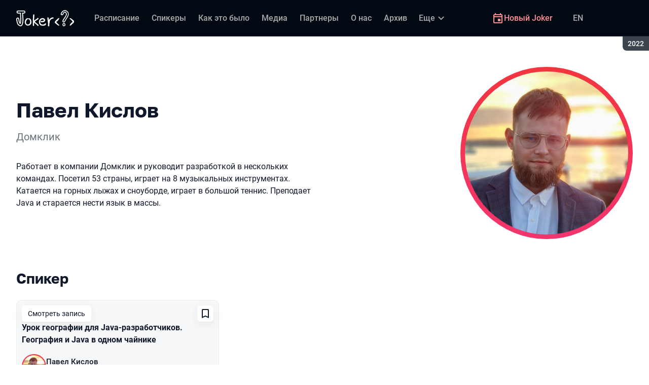

--- FILE ---
content_type: text/html; charset=utf-8
request_url: https://jokerconf.com/archive/2022/persons/5ebe03200a714c9c8141b024e1fa8bb2/
body_size: 20555
content:
<!DOCTYPE html><html data-sentry-element="Html" data-sentry-component="ConferenceSiteDocument" data-sentry-source-file="_document.common.tsx" lang="ru"><head data-sentry-element="Head" data-sentry-source-file="_document.common.tsx"><meta charSet="utf-8" data-sentry-element="meta" data-sentry-source-file="Meta.tsx" data-next-head=""/><meta name="viewport" content="width=device-width, initial-scale=1" data-sentry-element="meta" data-sentry-source-file="Meta.tsx" data-next-head=""/><meta http-equiv="x-ua-compatible" content="ie=edge" data-sentry-element="meta" data-sentry-source-file="Meta.tsx" data-next-head=""/><link rel="alternate" hrefLang="ru" href="https://jokerconf.com/archive/2022/persons/5ebe03200a714c9c8141b024e1fa8bb2/" data-next-head=""/><link rel="alternate" hrefLang="en" href="https://jokerconf.com/en/archive/2022/persons/5ebe03200a714c9c8141b024e1fa8bb2/" data-next-head=""/><title data-next-head="">Павел Кислов на Joker 2022</title><meta name="title" content="Павел Кислов на Joker 2022" data-sentry-element="meta" data-sentry-source-file="Meta.tsx" data-next-head=""/><meta name="description" content="Работает в компании Домклик и руководит разработкой в нескольких командах. Посетил 53 страны, играет на 8 музыкальных инструментах. Катается на горных лыжах и сноуборде, играет в большой теннис. Преподает Java и старается нести язык в массы." data-sentry-element="meta" data-sentry-source-file="Meta.tsx" data-next-head=""/><meta property="og:title" content="Павел Кислов на Joker 2022" data-sentry-element="meta" data-sentry-source-file="Meta.tsx" data-next-head=""/><meta property="og:description" content="Работает в компании Домклик и руководит разработкой в нескольких командах. Посетил 53 страны, играет на 8 музыкальных инструментах. Катается на горных лыжах и сноуборде, играет в большой теннис. Преподает Java и старается нести язык в массы." data-sentry-element="meta" data-sentry-source-file="Meta.tsx" data-next-head=""/><meta property="og:site_name" content="Joker 2022. Конференция для опытных Java-разработчиков" data-sentry-element="meta" data-sentry-source-file="Meta.tsx" data-next-head=""/><meta property="og:url" content="https://jokerconf.com/archive/2022/persons/5ebe03200a714c9c8141b024e1fa8bb2/" data-sentry-element="meta" data-sentry-source-file="Meta.tsx" data-next-head=""/><meta property="og:image" content="https://squidex.jugru.team/api/assets/sites/51f1cfb4-975b-4fa8-8497-1e691dc10b91/joker-ru.jpg" data-sentry-element="meta" data-sentry-source-file="Meta.tsx" data-next-head=""/><meta property="og:image:type" content="image/jpeg" data-sentry-element="meta" data-sentry-source-file="Meta.tsx" data-next-head=""/><meta property="og:image:width" content="1920" data-sentry-element="meta" data-sentry-source-file="Meta.tsx" data-next-head=""/><meta property="og:image:height" content="862" data-sentry-element="meta" data-sentry-source-file="Meta.tsx" data-next-head=""/><meta property="og:locale" content="ru_RU" data-sentry-element="meta" data-sentry-source-file="Meta.tsx" data-next-head=""/><meta property="og:type" content="website" data-sentry-element="meta" data-sentry-source-file="Meta.tsx" data-next-head=""/><meta name="twitter:card" content="summary_large_image" data-sentry-element="meta" data-sentry-source-file="Meta.tsx" data-next-head=""/><meta name="twitter:title" content="Павел Кислов на Joker 2022" data-sentry-element="meta" data-sentry-source-file="Meta.tsx" data-next-head=""/><meta name="twitter:description" content="Работает в компании Домклик и руководит разработкой в нескольких командах. Посетил 53 страны, играет на 8 музыкальных инструментах. Катается на горных лыжах и сноуборде, играет в большой теннис. Преподает Java и старается нести язык в массы." data-sentry-element="meta" data-sentry-source-file="Meta.tsx" data-next-head=""/><meta name="twitter:url" content="https://jokerconf.com/archive/2022/persons/5ebe03200a714c9c8141b024e1fa8bb2/" data-sentry-element="meta" data-sentry-source-file="Meta.tsx" data-next-head=""/><meta name="twitter:image" content="https://squidex.jugru.team/api/assets/sites/51f1cfb4-975b-4fa8-8497-1e691dc10b91/joker-ru.jpg" data-sentry-element="meta" data-sentry-source-file="Meta.tsx" data-next-head=""/><link rel="apple-touch-icon" sizes="180x180" href="/img/conference/joker/favicon/apple-touch-icon.png" data-next-head=""/><link rel="icon" type="image/png" sizes="32x32" href="/img/conference/joker/favicon/favicon-32x32.png" data-next-head=""/><link rel="icon" type="image/png" sizes="16x16" href="/img/conference/joker/favicon/favicon-16x16.png" data-next-head=""/><link rel="manifest" href="/img/conference/joker/favicon/site.webmanifest" data-next-head=""/><link rel="mask-icon" href="/img/conference/joker/favicon/safari-pinned-tab.svg" color="#f3353f" data-next-head=""/><meta name="msapplication-TileColor" content="#f3353f" data-sentry-element="meta" data-sentry-source-file="Meta.tsx" data-next-head=""/><meta name="theme-color" content="#010a12" data-sentry-element="meta" data-sentry-source-file="Meta.tsx" data-next-head=""/><meta name="static-generated-at" content="2026-01-19T10:16:26.752Z" data-next-head=""/><meta name="data-generated-at" content="2026-01-19T10:15:46.778Z" data-next-head=""/><link rel="preload" href="/fonts/roboto/400.woff2" as="font" type="font/woff2" crossorigin=""/><link rel="preload" href="/fonts/roboto/500.woff2" as="font" type="font/woff2" crossorigin=""/><link rel="preload" href="/fonts/golos/400.woff2" as="font" type="font/woff2" crossorigin=""/><link rel="preload" href="/fonts/golos/700.woff2" as="font" type="font/woff2" crossorigin=""/><meta name="version" content="release/11.1.0.104236" data-sentry-element="meta" data-sentry-source-file="_document.common.tsx"/><script id="google-analytics" data-sentry-element="Script" data-sentry-source-file="AnalyticsScript.tsx" data-nscript="beforeInteractive">(function (w, l) {w[l] = w[l] || [];w[l].push({ 'gtm.start': new Date().getTime(), event: 'gtm.js' });})(window, 'dataLayer');</script><script id="yandex-analytics" data-sentry-element="Script" data-sentry-source-file="AnalyticsScript.tsx" data-nscript="beforeInteractive">(function(m,i,a){m[i]=m[i]||function(){(m[i].a=m[i].a||[]).push(arguments)};m[i].l=1*new Date();})(window, "ym");</script><link rel="preload" href="/_next/static/css/1799e7837879e02a.css" as="style"/><link rel="stylesheet" href="/_next/static/css/1799e7837879e02a.css" data-n-g=""/><link rel="preload" href="/_next/static/css/ef46db3751d8e999.css" as="style"/><link rel="stylesheet" href="/_next/static/css/ef46db3751d8e999.css" data-n-p=""/><link rel="preload" href="/_next/static/css/7af398b3947e0d65.css" as="style"/><link rel="stylesheet" href="/_next/static/css/7af398b3947e0d65.css" data-n-p=""/><link rel="preload" href="/_next/static/css/1fca5b6de9330002.css" as="style"/><link rel="stylesheet" href="/_next/static/css/1fca5b6de9330002.css"/><link rel="preload" href="/_next/static/css/ba7ef7373d3490f5.css" as="style"/><link rel="stylesheet" href="/_next/static/css/ba7ef7373d3490f5.css"/><link rel="preload" href="/_next/static/css/01d058f9b7948209.css" as="style"/><link rel="stylesheet" href="/_next/static/css/01d058f9b7948209.css"/><link rel="preload" href="/_next/static/css/973eaecdfd12ce9a.css" as="style"/><link rel="stylesheet" href="/_next/static/css/973eaecdfd12ce9a.css"/><link rel="preload" href="/_next/static/css/ffed254118ec466c.css" as="style"/><link rel="stylesheet" href="/_next/static/css/ffed254118ec466c.css"/><link rel="preload" href="/_next/static/css/c714de3edd0228a9.css" as="style"/><link rel="stylesheet" href="/_next/static/css/c714de3edd0228a9.css"/><link rel="preload" href="/_next/static/css/5f94c2e254f35ad3.css" as="style"/><link rel="stylesheet" href="/_next/static/css/5f94c2e254f35ad3.css"/><noscript data-n-css=""></noscript><script defer="" nomodule="" src="/_next/static/chunks/polyfills-42372ed130431b0a.js"></script><script defer="" src="/_next/static/chunks/3010.4baf9ad3b0b7708f.js"></script><script defer="" src="/_next/static/chunks/4814-021bdc2e50dc0e6d.js"></script><script defer="" src="/_next/static/chunks/8128.07278a4f00e702e7.js"></script><script defer="" src="/_next/static/chunks/7109.d335f826f4d97d5f.js"></script><script defer="" src="/_next/static/chunks/8746.977d3f62c168528d.js"></script><script defer="" src="/_next/static/chunks/6705.759c0b13fc9a4ad3.js"></script><script defer="" src="/_next/static/chunks/7509.a42cfab7cf9d1947.js"></script><script defer="" src="/_next/static/chunks/7709.87ede616e09fd955.js"></script><script defer="" src="/_next/static/chunks/8309.bbbd2e53a90ec901.js"></script><script src="/_next/static/chunks/webpack-0b46997e5c1b7819.js" defer=""></script><script src="/_next/static/chunks/framework-c214047c0066d1e8.js" defer=""></script><script src="/_next/static/chunks/main-3574ea5dd34486d4.js" defer=""></script><script src="/_next/static/chunks/pages/_app-3f9c0ff20d24198a.js" defer=""></script><script src="/_next/static/chunks/8230-b311089aec514014.js" defer=""></script><script src="/_next/static/chunks/389-2461208953d17c65.js" defer=""></script><script src="/_next/static/chunks/8276-d083243b9f7f7ffc.js" defer=""></script><script src="/_next/static/chunks/3368-f8ad213f9712020f.js" defer=""></script><script src="/_next/static/chunks/pages/conference/%5Bstatus%5D/%5Bversion%5D/persons/%5Bid%5D-e11337c84ee0bf91.js" defer=""></script><script src="/_next/static/DDCJkyuxi5GILx5SlRB__/_buildManifest.js" defer=""></script><script src="/_next/static/DDCJkyuxi5GILx5SlRB__/_ssgManifest.js" defer=""></script><meta name="sentry-trace" content="7332dc1637d428587afc4c7c6e9f9647-10b54acd68c1d538-1"/><meta name="baggage" content="sentry-environment=prod,sentry-release=release-11-1-0-99045b2b,sentry-public_key=e09d91e2f5a4446711a0b1cfeea8eae4,sentry-trace_id=7332dc1637d428587afc4c7c6e9f9647,sentry-transaction=GET%20%2Fconference%2F%5Bstatus%5D%2F%5Bversion%5D%2Fpersons%2F%5Bid%5D,sentry-sampled=true,sentry-sample_rand=0.03418208502256559,sentry-sample_rate=0.2"/></head><body class="page"><div id="__next"><div class="layout__Y_I1h" data-loading="true" data-sentry-component="Layout" data-sentry-source-file="Layout.tsx"><header class="layout__header__182X3 header___vw_L" data-mode="dark" data-sentry-component="Header" data-sentry-source-file="Header.tsx"><div class="header__container__w2lbV"><a href="#main__anchor" class="header__skipLink__evyM4 skipLink__di3o8 linkButton__upocJ linkButton_primary__5lSu7 linkButton_small__91ksZ" data-sentry-element="LinkButton" data-sentry-component="SkipLink" data-sentry-source-file="SkipLink.tsx">К основному контенту</a><nav class="header__navigation__qqRuD headerNavigation__HMLJA" aria-label="Основная" data-sentry-component="HeaderNavigation" data-sentry-source-file="HeaderNavigation.tsx"><button class="headerNavigation__toggle__dQ9Wf menuButton__dbKGc" type="button" aria-controls="headerNavigation__menu" aria-expanded="false" aria-label="Меню" data-sentry-component="MenuButton" data-sentry-source-file="MenuButton.tsx"><svg class="menuButton__icon___ocEf" width="32" height="32" focusable="false" aria-hidden="true" data-sentry-element="svg" data-sentry-source-file="MenuButton.tsx"><use class="menuButton__open__UB07Y" href="/img/sprite.svg#menu" data-sentry-element="use" data-sentry-source-file="MenuButton.tsx"></use><use class="menuButton__close__tXyKD" href="/img/sprite.svg#close" data-sentry-element="use" data-sentry-source-file="MenuButton.tsx"></use></svg></button><a class="headerNavigation__home__DgYZg" data-sentry-element="LinkBase" data-sentry-source-file="HeaderNavigation.tsx" href="/archive/2022/"><img class="headerNavigation__logo__Ef4FX logo__nBPJy" src="https://squidex.jugru.team/api/assets/sites/7b90e323-71bc-42d3-b014-18121c7c8215/joker.svg?cache=3600" alt="Joker 2022" width="160" height="36" data-sentry-element="Logo" data-sentry-source-file="Logo.tsx" data-sentry-component="Logo"/></a><span class="headerNavigation__version__Ri3Jp headerVersion__OvF14" data-sentry-component="HeaderVersion" data-sentry-source-file="HeaderVersion.tsx"><span class="headerVersion__label__BlYL_">Сезон: </span>2022</span><div class="headerNavigation__menu__AOeKj" id="headerNavigation__menu"><div class="headerNavigation__main__R0o3_"><ul class="headerNavigation__list__8_JtD headerMainLinks__hH9Zl" aria-label="Основные разделы" data-sentry-element="HeaderMainLinks" data-sentry-source-file="HeaderNavigation.tsx"><li class="headerMainLinks__item__TCQlw"><a class="headerMainLinks__link__0hKK7 linkButton__upocJ linkButton_invisible__fF5dX linkButton_small__91ksZ" data-sentry-element="LinkButton" data-sentry-component="NavigationItem" data-sentry-source-file="NavigationItem.tsx" href="/archive/2022/schedule/days/"><span>Расписание</span></a></li><li class="headerMainLinks__item__TCQlw"><a class="headerMainLinks__link__0hKK7 linkButton__upocJ linkButton_invisible__fF5dX linkButton_small__91ksZ" data-sentry-element="LinkButton" data-sentry-component="NavigationItem" data-sentry-source-file="NavigationItem.tsx" href="/archive/2022/speakers/"><span>Спикеры</span></a></li><li class="headerMainLinks__item__TCQlw"><a class="headerMainLinks__link__0hKK7 linkButton__upocJ linkButton_invisible__fF5dX linkButton_small__91ksZ" data-sentry-element="LinkButton" data-sentry-component="NavigationItem" data-sentry-source-file="NavigationItem.tsx" href="/archive/2022/#carousel"><span>Как это было</span></a></li><li class="headerMainLinks__item__TCQlw"><a class="headerMainLinks__link__0hKK7 linkButton__upocJ linkButton_invisible__fF5dX linkButton_small__91ksZ" data-sentry-element="LinkButton" data-sentry-component="NavigationItem" data-sentry-source-file="NavigationItem.tsx" href="/archive/2022/#media"><span>Медиа</span></a></li><li class="headerMainLinks__item__TCQlw"><a class="headerMainLinks__link__0hKK7 linkButton__upocJ linkButton_invisible__fF5dX linkButton_small__91ksZ" data-sentry-element="LinkButton" data-sentry-component="NavigationItem" data-sentry-source-file="NavigationItem.tsx" href="/archive/2022/partners/"><span>Партнеры</span></a></li><li class="headerMainLinks__item__TCQlw"><a class="headerMainLinks__link__0hKK7 linkButton__upocJ linkButton_invisible__fF5dX linkButton_small__91ksZ" data-sentry-element="LinkButton" data-sentry-component="NavigationItem" data-sentry-source-file="NavigationItem.tsx" href="/archive/2022/organizers/"><span>О нас</span></a></li><li class="headerMainLinks__item__TCQlw"><a class="headerMainLinks__link__0hKK7 linkButton__upocJ linkButton_invisible__fF5dX linkButton_small__91ksZ" data-sentry-element="LinkButton" data-sentry-component="NavigationItem" data-sentry-source-file="NavigationItem.tsx" href="/archive/2022/archive/"><span>Архив</span></a></li><li class="headerMainLinks__item__TCQlw"><a class="headerMainLinks__link__0hKK7 linkButton__upocJ linkButton_invisible__fF5dX linkButton_small__91ksZ" data-sentry-element="LinkButton" data-sentry-component="NavigationItem" data-sentry-source-file="NavigationItem.tsx" href="/archive/2022/experts/"><span>Эксперты</span></a></li><li class="headerMainLinks__item__TCQlw"><a class="headerMainLinks__link__0hKK7 linkButton__upocJ linkButton_invisible__fF5dX linkButton_small__91ksZ" data-sentry-element="LinkButton" data-sentry-component="NavigationItem" data-sentry-source-file="NavigationItem.tsx" href="/archive/2022/hosts/"><span>Ведущие</span></a></li><li class="headerMainLinks__item__TCQlw"><a class="headerMainLinks__link__0hKK7 linkButton__upocJ linkButton_invisible__fF5dX linkButton_small__91ksZ" data-sentry-element="LinkButton" data-sentry-component="NavigationItem" data-sentry-source-file="NavigationItem.tsx" href="/archive/2022/offline/"><span>Офлайн-часть</span></a></li></ul><div class="headerNavigation__more__bzVnk headerNavigation__more_hidden__9wtfY headerExpandMenu__Zj4CQ" aria-hidden="true" data-sentry-element="HeaderExpandMenu" data-sentry-source-file="HeaderNavigation.tsx"><button class="headerNavigation__moreToggle__ZDXWm headerExpandMenu__toggle__kq5pU linkButton__upocJ linkButton_invisible__fF5dX linkButton_small__91ksZ" type="button" aria-controls="headerNavigation__more" aria-expanded="false" aria-label="Еще"><span>Еще</span><svg width="24" height="24" focusable="false" aria-hidden="true"><use href="/img/sprite.svg#arrow-down"></use></svg></button><ul class="headerExpandMenu__list__gFAlR" id="headerNavigation__more" hidden=""></ul></div></div><ul class="headerNavigation__mobileImportant__CyRal headerImportantLinks___y76s" aria-label="Важные разделы" data-sentry-component="HeaderImportantLinks" data-sentry-source-file="HeaderImportantLinks.tsx"><li><a class="headerImportantLinks__link__x8zW2 headerImportantLinks__link_highlight__d0FH6 linkButton__upocJ linkButton_invisible__fF5dX linkButton_small__91ksZ" data-sentry-element="LinkButton" data-sentry-component="NavigationItem" data-sentry-source-file="NavigationItem.tsx" href="/"><svg width="24" height="24" focusable="false" aria-hidden="true"><use href="/img/sprite.svg#event"></use></svg><span>Новый Joker</span></a></li></ul></div><ul class="headerNavigation__desktopImportant__DbN_z headerImportantLinks___y76s" aria-label="Важные разделы" data-sentry-component="HeaderImportantLinks" data-sentry-source-file="HeaderImportantLinks.tsx"><li><a class="headerImportantLinks__link__x8zW2 headerImportantLinks__link_highlight__d0FH6 linkButton__upocJ linkButton_invisible__fF5dX linkButton_small__91ksZ" data-sentry-element="LinkButton" data-sentry-component="NavigationItem" data-sentry-source-file="NavigationItem.tsx" href="/"><svg width="24" height="24" focusable="false" aria-hidden="true"><use href="/img/sprite.svg#event"></use></svg><span>Новый Joker</span></a></li></ul><ul class="headerNavigation__hiddenList__WsLXK headerMainLinks__hH9Zl" aria-hidden="true" data-sentry-element="HeaderMainLinks" data-sentry-source-file="HeaderNavigation.tsx"><li class="headerMainLinks__item__TCQlw"><a class="headerMainLinks__link__0hKK7 linkButton__upocJ linkButton_invisible__fF5dX linkButton_small__91ksZ" data-sentry-element="LinkButton" data-sentry-component="NavigationItem" data-sentry-source-file="NavigationItem.tsx" href="/archive/2022/schedule/days/"><span>Расписание</span></a></li><li class="headerMainLinks__item__TCQlw"><a class="headerMainLinks__link__0hKK7 linkButton__upocJ linkButton_invisible__fF5dX linkButton_small__91ksZ" data-sentry-element="LinkButton" data-sentry-component="NavigationItem" data-sentry-source-file="NavigationItem.tsx" href="/archive/2022/speakers/"><span>Спикеры</span></a></li><li class="headerMainLinks__item__TCQlw"><a class="headerMainLinks__link__0hKK7 linkButton__upocJ linkButton_invisible__fF5dX linkButton_small__91ksZ" data-sentry-element="LinkButton" data-sentry-component="NavigationItem" data-sentry-source-file="NavigationItem.tsx" href="/archive/2022/#carousel"><span>Как это было</span></a></li><li class="headerMainLinks__item__TCQlw"><a class="headerMainLinks__link__0hKK7 linkButton__upocJ linkButton_invisible__fF5dX linkButton_small__91ksZ" data-sentry-element="LinkButton" data-sentry-component="NavigationItem" data-sentry-source-file="NavigationItem.tsx" href="/archive/2022/#media"><span>Медиа</span></a></li><li class="headerMainLinks__item__TCQlw"><a class="headerMainLinks__link__0hKK7 linkButton__upocJ linkButton_invisible__fF5dX linkButton_small__91ksZ" data-sentry-element="LinkButton" data-sentry-component="NavigationItem" data-sentry-source-file="NavigationItem.tsx" href="/archive/2022/partners/"><span>Партнеры</span></a></li><li class="headerMainLinks__item__TCQlw"><a class="headerMainLinks__link__0hKK7 linkButton__upocJ linkButton_invisible__fF5dX linkButton_small__91ksZ" data-sentry-element="LinkButton" data-sentry-component="NavigationItem" data-sentry-source-file="NavigationItem.tsx" href="/archive/2022/organizers/"><span>О нас</span></a></li><li class="headerMainLinks__item__TCQlw"><a class="headerMainLinks__link__0hKK7 linkButton__upocJ linkButton_invisible__fF5dX linkButton_small__91ksZ" data-sentry-element="LinkButton" data-sentry-component="NavigationItem" data-sentry-source-file="NavigationItem.tsx" href="/archive/2022/archive/"><span>Архив</span></a></li><li class="headerMainLinks__item__TCQlw"><a class="headerMainLinks__link__0hKK7 linkButton__upocJ linkButton_invisible__fF5dX linkButton_small__91ksZ" data-sentry-element="LinkButton" data-sentry-component="NavigationItem" data-sentry-source-file="NavigationItem.tsx" href="/archive/2022/experts/"><span>Эксперты</span></a></li><li class="headerMainLinks__item__TCQlw"><a class="headerMainLinks__link__0hKK7 linkButton__upocJ linkButton_invisible__fF5dX linkButton_small__91ksZ" data-sentry-element="LinkButton" data-sentry-component="NavigationItem" data-sentry-source-file="NavigationItem.tsx" href="/archive/2022/hosts/"><span>Ведущие</span></a></li><li class="headerMainLinks__item__TCQlw"><a class="headerMainLinks__link__0hKK7 linkButton__upocJ linkButton_invisible__fF5dX linkButton_small__91ksZ" data-sentry-element="LinkButton" data-sentry-component="NavigationItem" data-sentry-source-file="NavigationItem.tsx" href="/archive/2022/offline/"><span>Офлайн-часть</span></a></li></ul></nav><a class="header__localeSwitcher__ZfWaG linkButton__upocJ linkButton_invisible__fF5dX linkButton_small__91ksZ" aria-label="Переключить язык сайта на английский" data-sentry-element="LinkButton" data-sentry-component="LocaleSwitcher" data-sentry-source-file="LocaleSwitcher.tsx" href="/en/archive/2022/persons/5ebe03200a714c9c8141b024e1fa8bb2/">EN</a><div class="header__authorization__JViS3"></div></div></header><main class="layout__main__iqdrT" id="main__anchor" data-sentry-component="Main" data-sentry-source-file="Main.tsx"><div class="personContent__js6yx personContent_archived__64P9o" data-sentry-component="PersonContent" data-sentry-source-file="PersonContent.tsx"><div class="personContent__container__IGWAq"><div class="personContent__info__mqaB_"><div class="personContent__leftColumn__pLwjh"><div class="personContent__avatarWrapper__itxCt"><div class="personContent__avatar__MwIWd avatar__qbHjt avatar_gradient__EGNg6" data-sentry-component="Avatar" data-sentry-source-file="Avatar.tsx"><img class="avatar__image__KVg2R" src="https://squidex.jugru.team/api/assets/srm/ac4482d9-a0f2-450c-b1a2-e17446a1ef88/pavel-kislov.jpeg?cache=3600&amp;width=322&amp;height=322&amp;mode=CropUpsize" srcSet="https://squidex.jugru.team/api/assets/srm/ac4482d9-a0f2-450c-b1a2-e17446a1ef88/pavel-kislov.jpeg?cache=3600&amp;width=644&amp;height=644&amp;mode=CropUpsize 2x" alt="Павел Кислов" width="322" height="322" data-sentry-element="Avatar" data-sentry-source-file="PersonContent.tsx"/></div></div></div><div class="personContent__rightColumn__EUrbo"><h1 class="personContent__heading__z7_PP heading__gOGQz heading_1__IyDzj" data-sentry-element="Component" data-sentry-source-file="Heading.tsx" data-sentry-component="Heading">Павел Кислов</h1><p class="personContent__company__8Sj_x personCompany__rQ79l" data-sentry-component="PersonCompany" data-sentry-source-file="PersonCompany.tsx">Домклик</p><div class="personContent__text__9exho"><p>Работает в компании Домклик и руководит разработкой в нескольких командах. Посетил 53 страны, играет на 8 музыкальных инструментах. Катается на горных лыжах и сноуборде, играет в большой теннис. Преподает Java и старается нести язык в массы.</p></div></div></div><div data-sentry-component="PersonActivities" data-sentry-source-file="PersonActivities.tsx"><div class="personActivities__current__8Asrz" data-sentry-component="PersonActivitiesCurrent" data-sentry-source-file="PersonActivitiesCurrent.tsx"><h2 class="personActivitiesCurrent__hiddenHeading__VzSFW">Выступления в сезоне 2022</h2><ul class="personActivitiesCurrent__list__L5xG3"><li class="personActivitiesCurrent__item__F6pn_"><h3 class="personActivitiesCurrent__subheading__GvcIn heading__gOGQz heading_3__S5RSY" data-sentry-element="Component" data-sentry-component="Heading" data-sentry-source-file="Heading.tsx">Спикер</h3><ul class="personActivitiesList__zaqz2" data-sentry-component="PersonActivitiesList" data-sentry-source-file="PersonActivitiesList.tsx"><li><article class="talkCard__IAiMl" data-has-link="true" data-sentry-component="TalkCardInternal" data-sentry-source-file="TalkCard.tsx"><div class="talkCard__header__4k8Ga"><div class="talkCard__details__4dCSJ"><span class="talkCardLabel__73WBV" data-sentry-component="TalkCardRecord" data-sentry-source-file="TalkCardRecord.tsx">Смотреть запись</span></div><button class="talkCard__favoritesButton__RoSVZ favoritesButton_icon__EKInD linkButton__upocJ linkButton_secondary__pIVGO linkButton_x-small__YFrwV" type="button" aria-label="Добавить в сохраненное" data-sentry-element="LinkButton" data-sentry-source-file="FavoritesButton.tsx"><svg class="favoritesButton__icon__H2Xbc" width="24" height="24" focusable="false" aria-hidden="true" data-sentry-element="svg" data-sentry-source-file="FavoritesButton.tsx"><use class="favoritesButton__inactive__hB7NX" href="/img/sprite.svg#bookmark-stroke" data-sentry-element="use" data-sentry-source-file="FavoritesButton.tsx"></use><use class="favoritesButton__active__qwTPk" href="/img/sprite.svg#bookmark" data-sentry-element="use" data-sentry-source-file="FavoritesButton.tsx"></use></svg></button></div><div class="talkCard__main__FzBQH"><h3 class="talkCard__heading__AYcg8" data-sentry-element="TitleTag" data-sentry-source-file="TalkCard.tsx"><a data-link="true" data-sentry-element="LinkBase" data-sentry-source-file="TalkCard.tsx" href="/archive/2022/talks/bcd2f6cfadc243d7a3047a40e87e68dc/">Урок географии для Java-разработчиков. География и Java в одном чайнике</a></h3><ul class="talkCard__speakers__4lQ8o talkSpeakers__YFzXZ" data-sentry-component="TalkSpeakers" data-sentry-source-file="TalkSpeakers.tsx"><li><article class="speakerCard___kzZ6" data-vertical-view="true" data-sentry-component="SpeakerCard" data-sentry-source-file="SpeakerCard.tsx"><div class="speakerCard__avatar__4pJqR avatar__qbHjt avatar_gradient__EGNg6" data-sentry-component="Avatar" data-sentry-source-file="Avatar.tsx"><img class="avatar__image__KVg2R" src="https://squidex.jugru.team/api/assets/srm/ac4482d9-a0f2-450c-b1a2-e17446a1ef88/pavel-kislov.jpeg?cache=3600&amp;width=44&amp;height=44&amp;mode=CropUpsize" srcSet="https://squidex.jugru.team/api/assets/srm/ac4482d9-a0f2-450c-b1a2-e17446a1ef88/pavel-kislov.jpeg?cache=3600&amp;width=88&amp;height=88&amp;mode=CropUpsize 2x" alt="" width="44" height="44" loading="lazy"/></div><div class="speakerCard__info__XlImm"><h4 class="speakerCard__heading__o6vKn" data-sentry-element="TitleTag" data-sentry-source-file="SpeakerCard.tsx"><a class="speakerCard__link__5SNp9" data-sentry-element="LinkBase" data-sentry-source-file="SpeakerCard.tsx" href="/archive/2022/persons/5ebe03200a714c9c8141b024e1fa8bb2/">Павел Кислов</a></h4><p class="speakerCard__company__GfpI2 personCompany__rQ79l" data-sentry-component="PersonCompany" data-sentry-source-file="PersonCompany.tsx">Домклик</p></div></article></li></ul></div><div class="talkCard__footer__TOlqD"><div class="talkCard__info__310V7 talkInfo__gUUyn" data-sentry-component="TalkInfo" data-sentry-source-file="TalkInfo.tsx"><span class="talkInfo__item__iyQLb talkComplexity__rQXQE" data-value="intermediate" tabindex="0"><span class="talkComplexity__label__5JmmH">Сложность -</span><img class="talkComplexity__image__8GXeV" src="/img/complexity/intermediate.svg" width="24" height="24" alt="Введение в технологию" loading="lazy"/></span></div><ul class="talkCard__topics__XAllF talkTopicsList__nPljB" data-sentry-component="TalkTopicsList" data-sentry-source-file="TalkTopicsList.tsx"><li><a class="talkTopic__HFeyN" data-topic-color="4" href="/archive/2022/schedule/topics/#topic-4">Spring and Database</a></li></ul></div></article></li></ul></li></ul></div><div data-sentry-component="PersonActivitiesOther" data-sentry-source-file="PersonActivitiesOther.tsx"><div class="personActivitiesOther__header__QSuqS"><h2 class="personActivitiesOther__heading__FZ5i4 heading__gOGQz heading_2__e_kJa" data-sentry-element="Component" data-sentry-source-file="Heading.tsx" data-sentry-component="Heading">Другие выступления</h2><ol class="personActivitiesFilter__7NvLw" data-sentry-component="PersonActivitiesFilter" data-sentry-source-file="PersonActivitiesFilter.tsx"><li class="personActivitiesFilter__item__Pp40N" data-active="true"><button class="personActivitiesFilter__button__ogTZJ" type="button">Все</button></li><li class="personActivitiesFilter__item__Pp40N"><button class="personActivitiesFilter__button__ogTZJ" type="button">2025</button></li><li class="personActivitiesFilter__item__Pp40N"><button class="personActivitiesFilter__button__ogTZJ" type="button">2023</button></li></ol></div><ul class="personActivitiesList__zaqz2" data-sentry-component="PersonActivitiesList" data-sentry-source-file="PersonActivitiesList.tsx"><li><article class="talkCard__IAiMl" data-has-link="true" data-sentry-component="TalkCardInternal" data-sentry-source-file="TalkCard.tsx"><div class="talkCard__header__4k8Ga"><div class="talkCard__details__4dCSJ"><span class="talkCardLabel__73WBV" data-sentry-component="TalkCardRecord" data-sentry-source-file="TalkCardRecord.tsx">Смотреть запись</span></div><button class="talkCard__favoritesButton__RoSVZ favoritesButton_icon__EKInD linkButton__upocJ linkButton_secondary__pIVGO linkButton_x-small__YFrwV" type="button" aria-label="Добавить в сохраненное" data-sentry-element="LinkButton" data-sentry-source-file="FavoritesButton.tsx"><svg class="favoritesButton__icon__H2Xbc" width="24" height="24" focusable="false" aria-hidden="true" data-sentry-element="svg" data-sentry-source-file="FavoritesButton.tsx"><use class="favoritesButton__inactive__hB7NX" href="/img/sprite.svg#bookmark-stroke" data-sentry-element="use" data-sentry-source-file="FavoritesButton.tsx"></use><use class="favoritesButton__active__qwTPk" href="/img/sprite.svg#bookmark" data-sentry-element="use" data-sentry-source-file="FavoritesButton.tsx"></use></svg></button></div><div class="talkCard__main__FzBQH"><h3 class="talkCard__heading__AYcg8" data-sentry-element="TitleTag" data-sentry-source-file="TalkCard.tsx"><a data-link="true" data-sentry-element="LinkBase" data-sentry-source-file="TalkCard.tsx" href="/talks/adabf72791014145bb80b6a0e8db33d6/">OAuth 2, JWT, OIDC. Все, что нам недорассказали в Spring</a></h3><ul class="talkCard__speakers__4lQ8o talkSpeakers__YFzXZ" data-sentry-component="TalkSpeakers" data-sentry-source-file="TalkSpeakers.tsx"><li><article class="speakerCard___kzZ6" data-vertical-view="true" data-sentry-component="SpeakerCard" data-sentry-source-file="SpeakerCard.tsx"><div class="speakerCard__avatar__4pJqR avatar__qbHjt avatar_gradient__EGNg6" data-sentry-component="Avatar" data-sentry-source-file="Avatar.tsx"><img class="avatar__image__KVg2R" src="https://squidex.jugru.team/api/assets/srm/1ded827b-3408-4d23-83a3-bf25d526d34e/photo-2025-09-08-14-38-13.jpg?cache=3600&amp;width=44&amp;height=44&amp;mode=CropUpsize" srcSet="https://squidex.jugru.team/api/assets/srm/1ded827b-3408-4d23-83a3-bf25d526d34e/photo-2025-09-08-14-38-13.jpg?cache=3600&amp;width=88&amp;height=88&amp;mode=CropUpsize 2x" alt="" width="44" height="44" loading="lazy"/></div><div class="speakerCard__info__XlImm"><h4 class="speakerCard__heading__o6vKn" data-sentry-element="TitleTag" data-sentry-source-file="SpeakerCard.tsx"><a class="speakerCard__link__5SNp9" data-sentry-element="LinkBase" data-sentry-source-file="SpeakerCard.tsx" href="/persons/25387fa5de264da8a66924e9cfaf6d54/">Павел Кислов</a></h4><p class="speakerCard__company__GfpI2 personCompany__rQ79l" data-sentry-component="PersonCompany" data-sentry-source-file="PersonCompany.tsx">Amplicode</p></div></article></li></ul></div><div class="talkCard__footer__TOlqD"><div class="talkCard__info__310V7 talkInfo__gUUyn" data-sentry-component="TalkInfo" data-sentry-source-file="TalkInfo.tsx"><span class="talkInfo__item__iyQLb" data-talk-hall="true" data-sentry-component="TalkHall" data-sentry-source-file="TalkHall.tsx">Зал 2</span><span class="talkInfo__item__iyQLb talkComplexity__rQXQE" data-value="advanced" tabindex="0"><span class="talkComplexity__label__5JmmH">Сложность -</span><img class="talkComplexity__image__8GXeV" src="/img/complexity/advanced.svg" width="24" height="24" alt="Для практикующих инженеров" loading="lazy"/></span></div><ul class="talkCard__topics__XAllF talkTopicsList__nPljB" data-sentry-component="TalkTopicsList" data-sentry-source-file="TalkTopicsList.tsx"><li><a class="talkTopic__HFeyN" data-topic-color="1" href="/schedule/topics/#topic-1">Design and Architecture</a></li><li><a class="talkTopic__HFeyN" data-topic-color="2" href="/schedule/topics/#topic-2">Frameworks</a></li><li><a class="talkTopic__HFeyN" data-topic-color="3" href="/schedule/topics/#topic-3">Spring</a></li></ul></div></article></li><li><article class="talkCard__IAiMl" data-has-link="true" data-sentry-component="TalkCardInternal" data-sentry-source-file="TalkCard.tsx"><div class="talkCard__header__4k8Ga"><div class="talkCard__details__4dCSJ"><span class="talkCardLabel__73WBV" data-sentry-component="TalkCardRecord" data-sentry-source-file="TalkCardRecord.tsx">Смотреть запись</span></div><button class="talkCard__favoritesButton__RoSVZ favoritesButton_icon__EKInD linkButton__upocJ linkButton_secondary__pIVGO linkButton_x-small__YFrwV" type="button" aria-label="Добавить в сохраненное" data-sentry-element="LinkButton" data-sentry-source-file="FavoritesButton.tsx"><svg class="favoritesButton__icon__H2Xbc" width="24" height="24" focusable="false" aria-hidden="true" data-sentry-element="svg" data-sentry-source-file="FavoritesButton.tsx"><use class="favoritesButton__inactive__hB7NX" href="/img/sprite.svg#bookmark-stroke" data-sentry-element="use" data-sentry-source-file="FavoritesButton.tsx"></use><use class="favoritesButton__active__qwTPk" href="/img/sprite.svg#bookmark" data-sentry-element="use" data-sentry-source-file="FavoritesButton.tsx"></use></svg></button></div><div class="talkCard__main__FzBQH"><h3 class="talkCard__heading__AYcg8" data-sentry-element="TitleTag" data-sentry-source-file="TalkCard.tsx"><a data-link="true" data-sentry-element="LinkBase" data-sentry-source-file="TalkCard.tsx" href="/archive/2023/talks/3ae38f8309ff4b60863c42868187b1db/">Spring Security: повседневное и неочевидное</a></h3><ul class="talkCard__speakers__4lQ8o talkSpeakers__YFzXZ" data-sentry-component="TalkSpeakers" data-sentry-source-file="TalkSpeakers.tsx"><li><article class="speakerCard___kzZ6" data-vertical-view="true" data-sentry-component="SpeakerCard" data-sentry-source-file="SpeakerCard.tsx"><div class="speakerCard__avatar__4pJqR avatar__qbHjt avatar_gradient__EGNg6" data-sentry-component="Avatar" data-sentry-source-file="Avatar.tsx"><img class="avatar__image__KVg2R" src="https://squidex.jugru.team/api/assets/srm/84e3cb92-8915-4036-a740-b71a50d5eb87/pavel-kislov.jpg?cache=3600&amp;width=44&amp;height=44&amp;mode=CropUpsize" srcSet="https://squidex.jugru.team/api/assets/srm/84e3cb92-8915-4036-a740-b71a50d5eb87/pavel-kislov.jpg?cache=3600&amp;width=88&amp;height=88&amp;mode=CropUpsize 2x" alt="" width="44" height="44" loading="lazy"/></div><div class="speakerCard__info__XlImm"><h4 class="speakerCard__heading__o6vKn" data-sentry-element="TitleTag" data-sentry-source-file="SpeakerCard.tsx"><a class="speakerCard__link__5SNp9" data-sentry-element="LinkBase" data-sentry-source-file="SpeakerCard.tsx" href="/archive/2023/persons/e820cf44bb6c462cb1e95307a1e22ff9/">Павел Кислов</a></h4><p class="speakerCard__company__GfpI2 personCompany__rQ79l" data-sentry-component="PersonCompany" data-sentry-source-file="PersonCompany.tsx">Домклик</p></div></article></li></ul></div><div class="talkCard__footer__TOlqD"><div class="talkCard__info__310V7 talkInfo__gUUyn" data-sentry-component="TalkInfo" data-sentry-source-file="TalkInfo.tsx"><span class="talkInfo__item__iyQLb" data-talk-hall="true" data-sentry-component="TalkHall" data-sentry-source-file="TalkHall.tsx">Зал 1</span><span class="talkInfo__item__iyQLb talkComplexity__rQXQE" data-value="advanced" tabindex="0"><span class="talkComplexity__label__5JmmH">Сложность -</span><img class="talkComplexity__image__8GXeV" src="/img/complexity/advanced.svg" width="24" height="24" alt="Для практикующих инженеров" loading="lazy"/></span></div><ul class="talkCard__topics__XAllF talkTopicsList__nPljB" data-sentry-component="TalkTopicsList" data-sentry-source-file="TalkTopicsList.tsx"><li><a class="talkTopic__HFeyN" data-topic-color="1" href="/archive/2023/schedule/topics/#topic-1">Spring</a></li><li><a class="talkTopic__HFeyN" data-topic-color="2" href="/archive/2023/schedule/topics/#topic-2">Security</a></li></ul></div></article></li></ul></div></div></div></div></main><footer class="footer__onhef" data-sentry-component="Footer" data-sentry-source-file="Footer.tsx"><div class="footer__container__wZjkN"><a class="footer__home__z8V4g" data-sentry-element="LinkBase" data-sentry-source-file="Footer.tsx" href="/archive/2022/"><img class="footer__logo__aIB9G logo__nBPJy" src="https://squidex.jugru.team/api/assets/sites/54d5ac18-38ab-4ea7-8127-9c0bae317197/footer.svg?cache=3600" alt="Joker 2022" width="128" height="48" loading="lazy" data-sentry-element="Logo" data-sentry-source-file="Logo.tsx" data-sentry-component="Logo"/></a><div class="footer__body__mLzTs"><div class="footer__left__BxUmm"><p class="footer__description__suC1z">Конференция для опытных Java-разработчиков</p><details class="footer__conferences__TliI2 footerDetails__ZBnvM" data-sentry-component="FooterDetails" data-sentry-source-file="FooterDetails.tsx"><summary class="footerDetails__summary__h_Ohh"><span>Наши конференции</span><svg class="footerDetails__icon__NY9I5" width="24" height="24" focusable="false" aria-hidden="true" data-sentry-element="svg" data-sentry-source-file="FooterDetails.tsx"><use href="/img/sprite.svg#arrow-down" data-sentry-element="use" data-sentry-source-file="FooterDetails.tsx"></use></svg></summary><div class="footerDetails__content___Iwr_"><ul class="footerConferences___4Mkk" data-sentry-component="FooterConferences" data-sentry-source-file="FooterConferences.tsx"><li><a class="footerConferences__link__VBN8_" href="https://jugru.org/#schedule" target="_blank">Календарь всех конференций</a></li><li><a class="footerConferences__link__VBN8_" style="--conference-color:#8EB63A" href="https://biasconf.ru/" target="_blank">BiasConf</a></li><li><a class="footerConferences__link__VBN8_" style="--conference-color:#5eb12b" href="https://cppconf.ru/" target="_blank">C++ Russia</a></li><li><a class="footerConferences__link__VBN8_" style="--conference-color:#00e2fd" href="https://cargo-cult.club/" target="_blank">КаргоКульт</a></li><li><a class="footerConferences__link__VBN8_" style="--conference-color:#9732d2" href="https://devoops.ru/" target="_blank">DevOops</a></li><li><a class="footerConferences__link__VBN8_" style="--conference-color:#0e72db" href="https://dotnext.ru/" target="_blank">DotNext</a></li><li><a class="footerConferences__link__VBN8_" style="--conference-color:#01e6d8" href="https://flowconf.ru/" target="_blank">Flow</a></li><li><a class="footerConferences__link__VBN8_" style="--conference-color:#05d37c" href="https://gofunc.ru/" target="_blank">GoFunc</a></li><li><a class="footerConferences__link__VBN8_" style="--conference-color:#ff9e1f" href="https://heisenbug.ru/" target="_blank">Heisenbug</a></li><li><a class="footerConferences__link__VBN8_" style="--conference-color:#f644d1" href="https://holyjs.ru/" target="_blank">HolyJS</a></li><li><a class="footerConferences__link__VBN8_" style="--conference-color:#009cb4" href="https://hydraconf.com/" target="_blank">Hydra</a></li><li><a class="footerConferences__link__VBN8_" style="--conference-color:#42ffbb" href="https://imlconf.com/" target="_blank">IML</a></li><li><a class="footerConferences__link__VBN8_" style="--conference-color:#ff7a01" href="https://inbetween.ru/" target="_blank">InBetween</a></li><li><a class="footerConferences__link__VBN8_" style="--conference-color:#0c6bd9" href="https://jpoint.ru/" target="_blank">JPoint</a></li><li><a class="footerConferences__link__VBN8_" style="--conference-color:#f3353f" href="https://jokerconf.com/" target="_blank">Joker</a></li><li><a class="footerConferences__link__VBN8_" style="--conference-color:#aee00b" href="https://mobiusconf.com/" target="_blank">Mobius</a></li><li><a class="footerConferences__link__VBN8_" style="--conference-color:#6638ff" href="https://piterpy.com/" target="_blank">PiterPy</a></li><li><a class="footerConferences__link__VBN8_" style="--conference-color:#fecf16" href="https://safecodeconf.ru/" target="_blank">SafeCode</a></li><li><a class="footerConferences__link__VBN8_" style="--conference-color:#44d8b1" href="https://smartdataconf.ru/" target="_blank">SmartData</a></li><li><a class="footerConferences__link__VBN8_" style="--conference-color:#ff5e29" href="https://techtrain.ru/" target="_blank">TechTrain</a></li><li><a class="footerConferences__link__VBN8_" style="--conference-color:#20bdff" href="https://vtconf.com/" target="_blank">VideoTech</a></li><li><a class="footerConferences__link__VBN8_" style="--conference-color:#4c5aff" href="https://sysconf.pro/" target="_blank">sysconf</a></li></ul></div></details><details class="footerDetails__ZBnvM" data-sentry-component="FooterDetails" data-sentry-source-file="FooterDetails.tsx"><summary class="footerDetails__summary__h_Ohh"><span>Навигация</span><svg class="footerDetails__icon__NY9I5" width="24" height="24" focusable="false" aria-hidden="true" data-sentry-element="svg" data-sentry-source-file="FooterDetails.tsx"><use href="/img/sprite.svg#arrow-down" data-sentry-element="use" data-sentry-source-file="FooterDetails.tsx"></use></svg></summary><div class="footerDetails__content___Iwr_"><ul class="footerNavigation__FXKRo" data-sentry-component="FooterNavigation" data-sentry-source-file="FooterNavigation.tsx"><li><a class="footerNavigation__link__eoDvX" href="/"><span>Новый {name}</span></a></li><li><a class="footerNavigation__link__eoDvX" href="/archive/2022/schedule/days/"><span>Расписание</span></a></li><li><a class="footerNavigation__link__eoDvX" href="/archive/2022/speakers/"><span>Спикеры</span></a></li><li><a class="footerNavigation__link__eoDvX" href="/archive/2022/#carousel"><span>Как это было</span></a></li><li><a class="footerNavigation__link__eoDvX" href="/archive/2022/#media"><span>Медиа</span></a></li><li><a class="footerNavigation__link__eoDvX" href="/archive/2022/partners/"><span>Партнеры</span></a></li><li><a class="footerNavigation__link__eoDvX" href="/archive/2022/organizers/"><span>О нас</span></a></li><li><a class="footerNavigation__link__eoDvX" href="/archive/2022/archive/"><span>Архив</span></a></li><li><a class="footerNavigation__link__eoDvX" href="/archive/2022/experts/"><span>Эксперты</span></a></li><li><a class="footerNavigation__link__eoDvX" href="/archive/2022/hosts/"><span>Ведущие</span></a></li><li><a class="footerNavigation__link__eoDvX" href="/archive/2022/offline/"><span>Офлайн-часть</span></a></li><li><a class="footerNavigation__link__eoDvX" target="_blank" href="https://jugru.org/legal/"><span>Правовые документы</span></a></li></ul></div></details></div><address class="footer__right__vKV67"><p class="footer__company__L8U_c">JUG Ru Group</p><div class="footer__support__Z7lul" data-sentry-component="SupportBlock" data-sentry-source-file="SupportBlock.tsx"><p class="supportBlock__title__SKoLF">Нужна помощь?</p><ul class="supportBlock__list__LORDZ"><li class="supportBlock__item__d2Gke"><svg class="supportBlock__icon__MybLI" width="24" height="24" focusable="false" aria-hidden="true"><use href="/img/sprite.svg#phone"></use></svg><a href="tel:+78123132723"><span class="supportBlock__label__9bEM2">Телефон: </span>+7 (812) 313-27-23</a></li><li class="supportBlock__item__d2Gke"><svg class="supportBlock__icon__MybLI" width="24" height="24" focusable="false" aria-hidden="true"><use href="/img/sprite.svg#mail"></use></svg><a href="mailto:support@jokerconf.com"><span class="supportBlock__label__9bEM2">E-mail: </span>support@jokerconf.com</a></li><li class="supportBlock__item__d2Gke"><svg class="supportBlock__icon__MybLI" width="24" height="24" focusable="false" aria-hidden="true" data-sentry-element="svg" data-sentry-source-file="SupportBlock.tsx"><use href="/img/sprite.svg#telegram" data-sentry-element="use" data-sentry-source-file="SupportBlock.tsx"></use></svg><a target="_blank" data-sentry-element="LinkBase" data-sentry-source-file="SupportBlock.tsx" href="https://t.me/JUGConfSupport_bot"><span class="supportBlock__label__9bEM2">Телеграм: </span>@JUGConfSupport_bot</a></li></ul></div><p class="footer__title__mrNEj" id="social-label">Мы в социальных сетях</p><ul class="footer__social__MEwa_ socialMenu__oHKfi" aria-labelledby="social-label" data-sentry-component="SocialMenu" data-sentry-source-file="SocialMenu.tsx"><li><a class="linkButton__upocJ linkButton_outlined__JxTfM linkButton_small__91ksZ" target="_blank" href="https://www.youtube.com/c/JUGru"><span class="socialMenu__label__k3G_5">Ютуб</span><svg width="24" height="24" focusable="false" aria-hidden="true"><use href="/img/sprite.svg#youtube"></use></svg></a></li><li><a class="linkButton__upocJ linkButton_outlined__JxTfM linkButton_small__91ksZ" target="_blank" href="https://twitter.com/jugru"><span class="socialMenu__label__k3G_5">Икс</span><svg width="24" height="24" focusable="false" aria-hidden="true"><use href="/img/sprite.svg#twitter"></use></svg></a></li><li><a class="linkButton__upocJ linkButton_outlined__JxTfM linkButton_small__91ksZ" target="_blank" href="https://t.me/jpoint_joker_conf"><span class="socialMenu__label__k3G_5">Телеграм-чат</span><svg width="24" height="24" focusable="false" aria-hidden="true"><use href="/img/sprite.svg#telegramChat"></use></svg></a></li><li><a class="linkButton__upocJ linkButton_outlined__JxTfM linkButton_small__91ksZ" target="_blank" href="https://t.me/jpoint_joker_channel"><span class="socialMenu__label__k3G_5">Телеграм-канал</span><svg width="24" height="24" focusable="false" aria-hidden="true"><use href="/img/sprite.svg#telegramChannel"></use></svg></a></li><li><a class="linkButton__upocJ linkButton_outlined__JxTfM linkButton_small__91ksZ" target="_blank" href="https://vk.com/jpoint_joker"><span class="socialMenu__label__k3G_5">ВКонтакте</span><svg width="24" height="24" focusable="false" aria-hidden="true"><use href="/img/sprite.svg#vk"></use></svg></a></li><li><a class="linkButton__upocJ linkButton_outlined__JxTfM linkButton_small__91ksZ" target="_blank" href="https://habr.com/ru/companies/jugru/articles/"><span class="socialMenu__label__k3G_5">Хабр</span><svg width="40" height="24" focusable="false" aria-hidden="true"><use href="/img/sprite.svg#habr"></use></svg></a></li></ul></address></div><small class="footer__copyright__MyAAL">© <!-- -->JUG Ru Group<!-- -->, <!-- -->2013–2026</small></div></footer><svg class="layout__gradientSvg__27Ms8" xmlns="http://www.w3.org/2000/svg" viewBox="0 0 0 0" width="0" height="0" aria-hidden="true" focusable="false" data-sentry-element="svg" data-sentry-component="GradientSvg" data-sentry-source-file="GradientSvg.tsx"><linearGradient id="color-gradient" x1="0%" y1="0%" x2="0" y2="100%" data-sentry-element="linearGradient" data-sentry-source-file="GradientSvg.tsx"><stop offset="0%" stop-color="#f3353f" data-sentry-element="stop" data-sentry-source-file="GradientSvg.tsx"></stop><stop offset="100%" stop-color="rgb(243,53,110.5)" data-sentry-element="stop" data-sentry-source-file="GradientSvg.tsx"></stop></linearGradient></svg></div><noscript data-sentry-component="AnalyticsFrame" data-sentry-source-file="AnalyticsFrame.tsx"><iframe src="https://www.googletagmanager.com/ns.html?id=GTM-KDZZFLT" height="0" width="0" style="display:none;visibility:hidden"></iframe></noscript></div><script id="__NEXT_DATA__" type="application/json">{"props":{"pageProps":{"conferenceInfo":{"project":{"since":"2013","contactUs":{"supportEmail":"support@jokerconf.com","partnersEmail":"partners@jugru.org","schemaId":"700952ab-9532-4efa-ac1b-e193a1881010","schemaName":"srm-project-contacts-facet"},"name":"joker","title":{"ru":"Joker","en":"Joker"},"social":[{"name":"youtube","url":"https://www.youtube.com/c/JUGru"},{"name":"twitter","url":"https://twitter.com/jugru"},{"name":"telegramChat","url":"https://t.me/jpoint_joker_conf"},{"name":"telegramChannel","url":"https://t.me/jpoint_joker_channel"},{"name":"vk","url":"https://vk.com/jpoint_joker"},{"name":"habr","url":"https://habr.com/ru/companies/jugru/articles/"}]},"version":{"eventId":100144,"url":{"ru":"https://jokerconf.com/archive/2022/","en":"https://jokerconf.com/en/archive/2022/"},"version":"2022","title":{"ru":"Joker 2022","en":"Joker 2022"},"description":{"ru":"Конференция для опытных Java-разработчиков","en":"Сonference for experienced Java developers"},"dates":{"startDate":"2022-11-08T13:00:00Z","endDate":"2022-11-19T20:00:00Z"},"periods":[{"startDate":"2022-11-08T13:00:00Z","endDate":"2022-11-09T12:45:00Z","start":{"ru":{"day":8,"month":"ноября"},"en":{"day":8,"month":"November"}},"end":{"ru":{"day":9,"month":"ноября"},"en":{"day":9,"month":"November"}},"label":{"ru":"online","en":"online"},"type":"online"},{"startDate":"2022-11-19T07:10:00Z","endDate":"2022-11-19T20:00:00Z","start":{"ru":{"day":19,"month":"ноября"},"en":{"day":19,"month":"November"}},"end":{"ru":{"day":19,"month":"ноября"},"en":{"day":19,"month":"November"}},"label":{"ru":"Москва","en":"Moscow"},"type":"offline"}],"venue":{"ru":{"city":"Москва","title":"МонАрх Москва Отель","address":"Ленинградский проспект, 31А, стр. 1","geolocationLink":"https://yandex.ru/maps/org/1077032067"},"en":{"city":"Moscow","title":"MonArch Moscow Hotel","address":"Leningradsky prospekt, 31А, building 1","geolocationLink":"https://yandex.ru/maps/org/1077032067"}},"hasOffline":true,"hasOnline":true},"marketingTools":{"gtmId":"GTM-KDZZFLT","ymId":"25766825","subscriptionId":"Bts62","metaDescription":null,"schemaId":"afb7d3ce-b988-418b-a497-6b407fcad913","schemaName":"conf-site-marketing-tools-facet"},"images":{"standardOg":{"ru":{"id":"51f1cfb4-975b-4fa8-8497-1e691dc10b91","title":"joker_ru.jpg","url":"https://squidex.jugru.team/api/assets/sites/51f1cfb4-975b-4fa8-8497-1e691dc10b91/joker-ru.jpg","fileName":"joker_ru.jpg","contentType":"image/jpeg","details":{"image":{"width":1920,"height":862}}},"en":{"id":"d3738b29-0dc6-403e-8323-ec6eee607fa8","title":"joker_en.jpg","url":"https://squidex.jugru.team/api/assets/sites/d3738b29-0dc6-403e-8323-ec6eee607fa8/joker-en.jpg","fileName":"joker_en.jpg","contentType":"image/jpeg","details":{"image":{"width":1920,"height":862}}}},"offlineOg":{"ru":{"id":"14c98722-75ea-41b5-8437-d2a458f4ff82","title":"Joker_og_offline_ru.jpg","url":"https://squidex.jugru.team/api/assets/sites/14c98722-75ea-41b5-8437-d2a458f4ff82/joker-og-offline-ru.jpg","fileName":"Joker_og_offline_ru.jpg","contentType":"image/jpeg","details":{"image":{"width":1920,"height":862}}},"en":{"id":"9f36b100-a7d7-4832-acc9-e72f4ee89ed4","title":"Joker_og_offline_en.jpg","url":"https://squidex.jugru.team/api/assets/sites/9f36b100-a7d7-4832-acc9-e72f4ee89ed4/joker-og-offline-en.jpg","fileName":"Joker_og_offline_en.jpg","contentType":"image/jpeg","details":{"image":{"width":1920,"height":862}}}},"heroBackground":{"id":"6ba75b75-1847-4609-ad7e-40175b8afc53","title":"joker_default_archive_desktop.svg","url":"https://squidex.jugru.team/api/assets/sites/6ba75b75-1847-4609-ad7e-40175b8afc53/joker-default-archive-desktop.svg","fileName":"joker_default_archive_desktop.svg","contentType":"image/svg+xml","details":{}},"heroBackgroundMobile":{"id":"0aaa5227-0fc2-41a5-8c2e-2c38918eae75","title":"joker_default_archive_mobile.svg","url":"https://squidex.jugru.team/api/assets/sites/0aaa5227-0fc2-41a5-8c2e-2c38918eae75/joker-default-archive-mobile.svg","fileName":"joker_default_archive_mobile.svg","contentType":"image/svg+xml","details":{}},"heroLogo":{"id":"59e80498-d4a8-486e-bb40-eba99d252ae9","title":"hero.svg","url":"https://squidex.jugru.team/api/assets/sites/59e80498-d4a8-486e-bb40-eba99d252ae9/hero.svg","fileName":"hero.svg","contentType":"image/svg+xml","details":{}},"headerLogo":{"id":"aae9ab17-6cee-4905-a9b8-d5ef765419e3","title":"header.svg","url":"https://squidex.jugru.team/api/assets/sites/aae9ab17-6cee-4905-a9b8-d5ef765419e3/header.svg","fileName":"header.svg","contentType":"image/svg+xml","details":{}},"footerLogo":{"id":"54d5ac18-38ab-4ea7-8127-9c0bae317197","title":"footer.svg","url":"https://squidex.jugru.team/api/assets/sites/54d5ac18-38ab-4ea7-8127-9c0bae317197/footer.svg","fileName":"footer.svg","contentType":"image/svg+xml","details":{}},"archiveLogo":{"id":"7b90e323-71bc-42d3-b014-18121c7c8215","title":"joker.svg","url":"https://squidex.jugru.team/api/assets/sites/7b90e323-71bc-42d3-b014-18121c7c8215/joker.svg","fileName":"joker.svg","contentType":"image/svg+xml","details":{}},"archiveImage":{"id":"367e1fe4-79b7-435d-a205-7861e194f209","title":"joker_arсhive.jpg","url":"https://squidex.jugru.team/api/assets/sites/367e1fe4-79b7-435d-a205-7861e194f209/joker-arshive.jpg","fileName":"joker_arсhive.jpg","contentType":"image/jpeg","details":{"image":{"width":1024,"height":460}}},"subscriptionBannerImage":{"id":"e440b870-8020-4db3-bf90-8cd77fd5e1f3","title":"joker_subscribe_bg (1).svg","url":"https://squidex.jugru.team/api/assets/sites/e440b870-8020-4db3-bf90-8cd77fd5e1f3/joker-subscribe-bg-1-.svg","fileName":"joker_subscribe_bg (1).svg","contentType":"image/svg+xml","details":{}},"quizzBannerImage":{"id":"8f0dd84a-cfbd-4748-ad13-6d6745524cf2","title":"quizzes.svg","url":"https://squidex.jugru.team/api/assets/sites/8f0dd84a-cfbd-4748-ad13-6d6745524cf2/quizzes.svg","fileName":"quizzes.svg","contentType":"image/svg+xml","details":{}},"partnersBannerImage":{"id":"26c7de2f-5a9b-427e-bf5e-48b848b2ce40","title":"banner.svg","url":"https://squidex.jugru.team/api/assets/sites/26c7de2f-5a9b-427e-bf5e-48b848b2ce40/banner.svg","fileName":"banner.svg","contentType":"image/svg+xml","details":{}}},"states":{"sectionStates":3254221,"clientStates":250,"scheduleGrouping":["days","timeslots","topics"],"scheduleSettings":["visited"]},"timestamps":{"static":1768817786752,"data":1768817746778},"status":"archive","archiveInfos":{"2023":{"project":{},"version":{"eventId":100176,"url":{"ru":"https://jokerconf.com/archive/2023/","en":"https://jokerconf.com/en/archive/2023/"},"version":"2023","title":{"ru":"Joker 2023","en":"Joker 2023"},"description":{"ru":"Конференция для опытных Java‑разработчиков","en":"Сonference for experienced Java developers"},"dates":{"startDate":"2023-10-09T09:30:00Z","endDate":"2023-10-14T16:30:00Z"},"periods":[{"startDate":"2023-10-09T09:30:00Z","endDate":"2023-10-10T11:15:00Z","start":{"ru":{"day":9,"month":"октября"},"en":{"day":9,"month":"October"}},"end":{"ru":{"day":10,"month":"октября"},"en":{"day":10,"month":"October"}},"label":{"ru":"online","en":"online"},"type":"online"},{"startDate":"2023-10-13T07:00:00Z","endDate":"2023-10-14T16:30:00Z","start":{"ru":{"day":13,"month":"октября"},"en":{"day":13,"month":"October"}},"end":{"ru":{"day":14,"month":"октября"},"en":{"day":14,"month":"October"}},"label":{"ru":"Санкт-Петербург","en":"Saint Petersburg"},"type":"offline"}],"venue":{"ru":{"city":"Санкт-Петербург","title":"Гостиница «Park Inn by Radisson Пулковская»","address":"пл. Победы, 1","geolocationLink":null},"en":{"city":"Saint Petersburg","title":"Park Inn by Radisson Pulkovskaya","address":"Pobedy Square 1","geolocationLink":null}},"hasOffline":true,"hasOnline":true},"marketingTools":{"schemaId":"afb7d3ce-b988-418b-a497-6b407fcad913","gtmId":"GTM-KDZZFLT","ymId":"25766825","subscriptionId":"Bts62","metaDescription":null,"schemaName":"conf-site-marketing-tools-facet"},"images":{"standardOg":{"ru":{"id":"a170b658-d93c-43ca-94a3-35f44ef259b9","title":"joker_23aw_og_ru.jpg","url":"https://squidex.jugru.team/api/assets/sites/a170b658-d93c-43ca-94a3-35f44ef259b9/joker-23aw-og-ru.jpg","fileName":"joker_23aw_og_ru.jpg","contentType":"image/jpeg","details":{"image":{"width":1920,"height":862}}},"en":{"id":"53215ce0-54ce-4a56-8dd8-659efa4f5efe","title":"joker_23aw_og_en.jpg","url":"https://squidex.jugru.team/api/assets/sites/53215ce0-54ce-4a56-8dd8-659efa4f5efe/joker-23aw-og-en.jpg","fileName":"joker_23aw_og_en.jpg","contentType":"image/jpeg","details":{"image":{"width":1920,"height":862}}}},"heroBackground":{"id":"a9e36c0d-c065-4a22-bef3-81881497e4d7","title":"joker_hero_2023_autumn_desktop.svg","url":"https://squidex.jugru.team/api/assets/sites/a9e36c0d-c065-4a22-bef3-81881497e4d7/joker-hero-2023-autumn-desktop.svg","fileName":"joker_hero_2023_autumn_desktop.svg","contentType":"image/svg+xml","details":{}},"heroBackgroundMobile":{"id":"74d038dc-f61b-4b31-b584-0311e145b664","title":"joker_hero_2023_autumn_mobile.svg","url":"https://squidex.jugru.team/api/assets/sites/74d038dc-f61b-4b31-b584-0311e145b664/joker-hero-2023-autumn-mobile.svg","fileName":"joker_hero_2023_autumn_mobile.svg","contentType":"image/svg+xml","details":{}},"heroLogo":{"id":"bcdc935b-0a32-4ebf-b71a-e08e8838ec55","title":"joker23_hero-logo.svg","url":"https://squidex.jugru.team/api/assets/sites/bcdc935b-0a32-4ebf-b71a-e08e8838ec55/joker23-hero-logo.svg","fileName":"joker23_hero-logo.svg","contentType":"image/svg+xml","details":{}},"headerLogo":{"id":"aae9ab17-6cee-4905-a9b8-d5ef765419e3","title":"header.svg","url":"https://squidex.jugru.team/api/assets/sites/aae9ab17-6cee-4905-a9b8-d5ef765419e3/header.svg","fileName":"header.svg","contentType":"image/svg+xml","details":{}},"footerLogo":{"id":"54d5ac18-38ab-4ea7-8127-9c0bae317197","title":"footer.svg","url":"https://squidex.jugru.team/api/assets/sites/54d5ac18-38ab-4ea7-8127-9c0bae317197/footer.svg","fileName":"footer.svg","contentType":"image/svg+xml","details":{}},"archiveLogo":{"id":"7b90e323-71bc-42d3-b014-18121c7c8215","title":"joker.svg","url":"https://squidex.jugru.team/api/assets/sites/7b90e323-71bc-42d3-b014-18121c7c8215/joker.svg","fileName":"joker.svg","contentType":"image/svg+xml","details":{}},"archiveImage":{"id":"ffc2bcd2-5d01-41ec-b28e-ad59afce7a1a","title":"joker_arсhive_2023_autumn (1).jpg","url":"https://squidex.jugru.team/api/assets/sites/ffc2bcd2-5d01-41ec-b28e-ad59afce7a1a/joker-arshive-2023-autumn-1-.jpg","fileName":"joker_arсhive_2023_autumn (1).jpg","contentType":"image/jpeg","details":{"image":{"width":1024,"height":460}}},"subscriptionBannerImage":{"id":"e440b870-8020-4db3-bf90-8cd77fd5e1f3","title":"joker_subscribe_bg (1).svg","url":"https://squidex.jugru.team/api/assets/sites/e440b870-8020-4db3-bf90-8cd77fd5e1f3/joker-subscribe-bg-1-.svg","fileName":"joker_subscribe_bg (1).svg","contentType":"image/svg+xml","details":{}},"quizzBannerImage":{"id":"8f0dd84a-cfbd-4748-ad13-6d6745524cf2","title":"quizzes.svg","url":"https://squidex.jugru.team/api/assets/sites/8f0dd84a-cfbd-4748-ad13-6d6745524cf2/quizzes.svg","fileName":"quizzes.svg","contentType":"image/svg+xml","details":{}},"partnersBannerImage":{"id":"26c7de2f-5a9b-427e-bf5e-48b848b2ce40","title":"banner.svg","url":"https://squidex.jugru.team/api/assets/sites/26c7de2f-5a9b-427e-bf5e-48b848b2ce40/banner.svg","fileName":"banner.svg","contentType":"image/svg+xml","details":{}},"communityDayBannerImage":{"id":"42eb52ee-8645-42f0-ba16-732e5999482b","title":"joker_cd_banner.jpg","url":"https://squidex.jugru.team/api/assets/sites/42eb52ee-8645-42f0-ba16-732e5999482b/joker-cd-banner.jpg","fileName":"joker_cd_banner.jpg","contentType":"image/jpeg","details":{"image":{"width":2552,"height":860}}}},"states":{"sectionStates":3188700,"clientStates":442,"scheduleGrouping":["days","timeslots","topics"],"scheduleSettings":["visited","sorting"]},"timestamps":{"static":1768817786752,"data":1768817786555},"status":"archive"},"2025":{"project":{},"version":{"eventId":100258,"url":{"ru":"https://jokerconf.com/","en":"https://jokerconf.com/en/"},"version":"2025","title":{"ru":"Joker 2025","en":"Joker 2025"},"description":{"ru":"Java-конференция для опытных разработчиков","en":"Java сonference for experienced developers"},"dates":{"startDate":"2025-10-17T07:55:00Z","endDate":"2025-10-18T16:00:00Z"},"periods":[{"startDate":"2025-10-17T07:55:00Z","endDate":"2025-10-18T16:00:00Z","start":{"ru":{"day":17,"month":"октября"},"en":{"day":17,"month":"October"}},"end":{"ru":{"day":18,"month":"октября"},"en":{"day":18,"month":"October"}},"label":{"ru":"Санкт-Петербург","en":"Saint Petersburg"},"type":"offline_online"}],"venue":{"ru":{"city":"Санкт-Петербург","title":"Cosmos Saint-Petersburg Pulkovskaya Hotel","address":"пл. Победы, 1","geolocationLink":"https://yandex.ru/maps/-/CDeamCLf"},"en":{"city":"Saint Petersburg","title":"Cosmos Saint-Petersburg Pulkovskaya Hotel","address":"Pobedy Square 1","geolocationLink":"https://yandex.ru/maps/-/CDeamCLf"}},"hasOffline":true,"hasOnline":false},"marketingTools":{"schemaId":"afb7d3ce-b988-418b-a497-6b407fcad913","gtmId":"GTM-KDZZFLT","ymId":"25766825","subscriptionId":"Bts62","metaDescription":null,"schemaName":"conf-site-marketing-tools-facet"},"images":{"standardOg":{"ru":{"id":"be6eea82-ec61-4f29-b2f0-c5032a28bbea","title":"joker_ru.jpg","url":"https://squidex.jugru.team/api/assets/sites/be6eea82-ec61-4f29-b2f0-c5032a28bbea/joker-ru.jpg","fileName":"joker_ru.jpg","contentType":"image/jpeg","details":{"image":{"width":1920,"height":862}}},"en":{"id":"96cba494-b5bc-4b1c-a2b7-30c6a8509f07","title":"joker_en.jpg","url":"https://squidex.jugru.team/api/assets/sites/96cba494-b5bc-4b1c-a2b7-30c6a8509f07/joker-en.jpg","fileName":"joker_en.jpg","contentType":"image/jpeg","details":{"image":{"width":1920,"height":862}}}},"heroBackground":{"id":"c204c8a2-1590-4e36-b5e3-95265dfb6cc4","title":"joker_desktop.svg","url":"https://squidex.jugru.team/api/assets/sites/c204c8a2-1590-4e36-b5e3-95265dfb6cc4/joker-desktop.svg","fileName":"joker_desktop.svg","contentType":"image/svg+xml","details":{}},"heroBackgroundMobile":{"id":"87365cec-14ee-40d5-aee9-96af9efdea53","title":"joker_herobackground_mobile.svg","url":"https://squidex.jugru.team/api/assets/sites/87365cec-14ee-40d5-aee9-96af9efdea53/joker-herobackground-mobile.svg","fileName":"joker_herobackground_mobile.svg","contentType":"image/svg+xml","details":{}},"heroLogo":{"id":"2220002f-c7cc-40db-bf0d-7d5c7b1f5c4d","title":"Herologo_joker.svg","url":"https://squidex.jugru.team/api/assets/sites/2220002f-c7cc-40db-bf0d-7d5c7b1f5c4d/herologo-joker.svg","fileName":"Herologo_joker.svg","contentType":"image/svg+xml","details":{}},"headerLogo":{"id":"aae9ab17-6cee-4905-a9b8-d5ef765419e3","title":"header.svg","url":"https://squidex.jugru.team/api/assets/sites/aae9ab17-6cee-4905-a9b8-d5ef765419e3/header.svg","fileName":"header.svg","contentType":"image/svg+xml","details":{}},"footerLogo":{"id":"54d5ac18-38ab-4ea7-8127-9c0bae317197","title":"footer.svg","url":"https://squidex.jugru.team/api/assets/sites/54d5ac18-38ab-4ea7-8127-9c0bae317197/footer.svg","fileName":"footer.svg","contentType":"image/svg+xml","details":{}},"archiveLogo":{"id":"7b90e323-71bc-42d3-b014-18121c7c8215","title":"joker.svg","url":"https://squidex.jugru.team/api/assets/sites/7b90e323-71bc-42d3-b014-18121c7c8215/joker.svg","fileName":"joker.svg","contentType":"image/svg+xml","details":{}},"subscriptionBannerImage":{"id":"270062b7-113d-4303-9e5b-72f693d78a2c","title":"joker_tg_email.jpg","url":"https://squidex.jugru.team/api/assets/sites/270062b7-113d-4303-9e5b-72f693d78a2c/joker-tg-email.jpg","fileName":"joker_tg_email.jpg","contentType":"image/jpeg","details":{"image":{"width":2260,"height":962}}},"quizzBannerImage":{"id":"8f0dd84a-cfbd-4748-ad13-6d6745524cf2","title":"quizzes.svg","url":"https://squidex.jugru.team/api/assets/sites/8f0dd84a-cfbd-4748-ad13-6d6745524cf2/quizzes.svg","fileName":"quizzes.svg","contentType":"image/svg+xml","details":{}},"partnersBannerImage":{"id":"26c7de2f-5a9b-427e-bf5e-48b848b2ce40","title":"banner.svg","url":"https://squidex.jugru.team/api/assets/sites/26c7de2f-5a9b-427e-bf5e-48b848b2ce40/banner.svg","fileName":"banner.svg","contentType":"image/svg+xml","details":{}},"communityDayBannerImage":{"id":"283e2dc8-23b6-40e7-9456-fe297db96bbe","title":"joker_cd_banner.jpg","url":"https://squidex.jugru.team/api/assets/sites/283e2dc8-23b6-40e7-9456-fe297db96bbe/joker-cd-banner.jpg","fileName":"joker_cd_banner.jpg","contentType":"image/jpeg","details":{"image":{"width":2552,"height":861}}},"jugWebsiteLogo":{"id":"7557a9cf-1bf1-40cc-8b72-db9ebdd22af2","title":"joker_calendar.svg","url":"https://squidex.jugru.team/api/assets/sites/7557a9cf-1bf1-40cc-8b72-db9ebdd22af2/joker-calendar.svg","fileName":"joker_calendar.svg","contentType":"image/svg+xml","details":{}}},"states":{"sectionStates":7773916,"clientStates":274,"scheduleGrouping":["table","topics"],"scheduleSettings":["description"]},"timestamps":{"static":1768817786752,"data":1768817778116},"status":"current"}}},"projects":[{"project":"bias","title":{"ru":"BiasConf","en":"BiasConf"},"url":{"ru":"https://biasconf.ru/","en":"https://biasconf.ru/"},"logo":{"id":"43dc6b87-30a8-4da8-9b71-905d789f6ce0","title":"bias.svg","url":"https://squidex.jugru.team/api/assets/srm/43dc6b87-30a8-4da8-9b71-905d789f6ce0/bias.svg","fileName":"bias.svg","contentType":"image/svg+xml","details":{}},"color":"#8EB63A","stack":{"ru":"Исследования","en":"Research"}},{"project":"cpp","title":{"ru":"C++ Russia","en":"C++ Russia"},"url":{"ru":"https://cppconf.ru/","en":"https://cppconf.ru/en/"},"logo":{"id":"722bc9d1-35ce-4893-9810-4f0313007479","title":"cpp.svg","url":"https://squidex.jugru.team/api/assets/srm/722bc9d1-35ce-4893-9810-4f0313007479/cpp.svg","fileName":"cpp.svg","contentType":"image/svg+xml","details":{}},"color":"#5eb12b","stack":{"ru":"C++","en":"C++"}},{"project":"cargo","title":{"ru":"КаргоКульт","en":"CargoCult"},"url":{"ru":"https://cargo-cult.club/","en":"https://cargo-cult.club/"},"logo":{"id":"33f1622a-31d9-48d1-b06a-7ae0bf3c2927","title":"cargo.svg","url":"https://squidex.jugru.team/api/assets/srm/33f1622a-31d9-48d1-b06a-7ae0bf3c2927/cargo.svg","fileName":"cargo.svg","contentType":"image/svg+xml","details":{}},"color":"#00e2fd","stack":{"ru":"HR / People Management","en":"HR / People Management"}},{"project":"devoops","title":{"ru":"DevOops","en":"DevOops"},"url":{"ru":"https://devoops.ru/","en":"https://devoops.ru/en/"},"logo":{"id":"8f3d198c-4b9f-4eff-be32-c3eaafd14dcf","title":"devoops.svg","url":"https://squidex.jugru.team/api/assets/srm/8f3d198c-4b9f-4eff-be32-c3eaafd14dcf/devoops.svg","fileName":"devoops.svg","contentType":"image/svg+xml","details":{}},"color":"#9732d2","stack":{"ru":"DevOps","en":"DevOps"}},{"project":"dotnext","title":{"ru":"DotNext","en":"DotNext"},"url":{"ru":"https://dotnext.ru/","en":"https://dotnext.ru/en/"},"logo":{"id":"5fead7ca-cfed-4460-ad3d-6fcd4322f765","title":"dotnext.svg","url":"https://squidex.jugru.team/api/assets/srm/5fead7ca-cfed-4460-ad3d-6fcd4322f765/dotnext.svg","fileName":"dotnext.svg","contentType":"image/svg+xml","details":{}},"color":"#0e72db","stack":{"ru":".NET","en":".NET"}},{"project":"flow","title":{"ru":"Flow","en":"Flow"},"url":{"ru":"https://flowconf.ru/","en":"https://flowconf.ru/en/"},"logo":{"id":"a4f3fa95-fd8c-42e6-9f69-b0497c461ee3","title":"flow.svg","url":"https://squidex.jugru.team/api/assets/srm/a4f3fa95-fd8c-42e6-9f69-b0497c461ee3/flow.svg","fileName":"flow.svg","contentType":"image/svg+xml","details":{}},"color":"#01e6d8","stack":{"ru":"Системный и бизнес-анализ","en":"Systems and business analysis"}},{"project":"gofunc","title":{"ru":"GoFunc","en":"GoFunc"},"url":{"ru":"https://gofunc.ru/","en":"https://gofunc.ru/"},"logo":{"id":"342fdaef-ca80-4133-9568-629687100afb","title":"gofunc.svg","url":"https://squidex.jugru.team/api/assets/srm/342fdaef-ca80-4133-9568-629687100afb/gofunc.svg","fileName":"gofunc.svg","contentType":"image/svg+xml","details":{}},"color":"#05d37c","stack":{"ru":"Go","en":"Go"}},{"project":"heisenbug","title":{"ru":"Heisenbug","en":"Heisenbug"},"url":{"ru":"https://heisenbug.ru/","en":"https://heisenbug.ru/en/"},"logo":{"id":"33a4d5cb-b318-4afe-ad4b-295699b34e37","title":"heisenbug.svg","url":"https://squidex.jugru.team/api/assets/srm/33a4d5cb-b318-4afe-ad4b-295699b34e37/heisenbug.svg","fileName":"heisenbug.svg","contentType":"image/svg+xml","details":{}},"color":"#ff9e1f","stack":{"ru":"QA / Тестирование","en":"QA / Testing"}},{"project":"holyjs","title":{"ru":"HolyJS","en":"HolyJS"},"url":{"ru":"https://holyjs.ru/","en":"https://holyjs.ru/en/"},"logo":{"id":"20163d66-a20b-4235-9190-7f7e2be3fa96","title":"holyjs.svg","url":"https://squidex.jugru.team/api/assets/srm/20163d66-a20b-4235-9190-7f7e2be3fa96/holyjs.svg","fileName":"holyjs.svg","contentType":"image/svg+xml","details":{}},"color":"#f644d1","stack":{"ru":"JavaScript","en":"JavaScript"}},{"project":"hydra","title":{"ru":"Hydra","en":"Hydra"},"url":{"ru":"https://hydraconf.com/","en":"https://hydraconf.com/"},"logo":{"id":"437ce765-cd27-40ed-9458-aa893312fdb4","title":"hydra.svg","url":"https://squidex.jugru.team/api/assets/srm/437ce765-cd27-40ed-9458-aa893312fdb4/hydra.svg","fileName":"hydra.svg","contentType":"image/svg+xml","details":{}},"color":"#009cb4","stack":{"ru":"Параллельные и распределенные вычисления","en":"Concurrent and distributed computing"}},{"project":"iml","title":{"ru":"IML","en":"IML"},"url":{"ru":"https://imlconf.com/","en":"https://imlconf.com/"},"logo":{"id":"c676dda2-a073-41d6-a12d-a780ac88d5a8","title":"iml.svg","url":"https://squidex.jugru.team/api/assets/srm/c676dda2-a073-41d6-a12d-a780ac88d5a8/iml.svg","fileName":"iml.svg","contentType":"image/svg+xml","details":{}},"color":"#42ffbb","stack":{"ru":"ML","en":"ML"}},{"project":"inbetween","title":{"ru":"InBetween","en":"InBetween"},"url":{"ru":"https://inbetween.ru/","en":"https://inbetween.ru/"},"logo":{"id":"7c52117b-2c2f-4ac5-accb-cd0087a00a93","title":"inbetween.svg","url":"https://squidex.jugru.team/api/assets/srm/7c52117b-2c2f-4ac5-accb-cd0087a00a93/inbetween.svg","fileName":"inbetween.svg","contentType":"image/svg+xml","details":{}},"color":"#ff7a01","stack":{"ru":"Менеджмент","en":"Management"}},{"project":"jpoint","title":{"ru":"JPoint","en":"JPoint"},"url":{"ru":"https://jpoint.ru/","en":"https://jpoint.ru/en/"},"logo":{"id":"69b5945a-41d3-4b94-831f-9845d677e221","title":"jpoint.svg","url":"https://squidex.jugru.team/api/assets/srm/69b5945a-41d3-4b94-831f-9845d677e221/jpoint.svg","fileName":"jpoint.svg","contentType":"image/svg+xml","details":{}},"color":"#0c6bd9","stack":{"ru":"Java","en":"Java"}},{"project":"joker","title":{"ru":"Joker","en":"Joker"},"url":{"ru":"https://jokerconf.com/","en":"https://jokerconf.com/en/"},"logo":{"id":"c2132a1e-7015-4fd2-8d52-6be287b218d2","title":"joker.svg","url":"https://squidex.jugru.team/api/assets/srm/c2132a1e-7015-4fd2-8d52-6be287b218d2/joker.svg","fileName":"joker.svg","contentType":"image/svg+xml","details":{}},"color":"#f3353f","stack":{"ru":"Java","en":"Java"}},{"project":"mobius","title":{"ru":"Mobius","en":"Mobius"},"url":{"ru":"https://mobiusconf.com/","en":"https://mobiusconf.com/en/"},"logo":{"id":"9327fbf9-7e79-4bd5-9122-34c38ba99c97","title":"mobius.svg","url":"https://squidex.jugru.team/api/assets/srm/9327fbf9-7e79-4bd5-9122-34c38ba99c97/mobius.svg","fileName":"mobius.svg","contentType":"image/svg+xml","details":{}},"color":"#aee00b","stack":{"ru":"Мобильная разработка","en":"Mobile development"}},{"project":"piterpy","title":{"ru":"PiterPy","en":"PiterPy"},"url":{"ru":"https://piterpy.com/","en":"https://piterpy.com/en/"},"logo":{"id":"3076056a-6953-48f0-ad10-3b0d7cd31118","title":"piterpy.svg","url":"https://squidex.jugru.team/api/assets/srm/3076056a-6953-48f0-ad10-3b0d7cd31118/piterpy.svg","fileName":"piterpy.svg","contentType":"image/svg+xml","details":{}},"color":"#6638ff","stack":{"ru":"Python","en":"Python"}},{"project":"safecode","title":{"ru":"SafeCode","en":"SafeCode"},"url":{"ru":"https://safecodeconf.ru/","en":"https://safecodeconf.ru/"},"logo":{"id":"d87bdae3-1381-471c-bec8-691bcc7e6abe","title":"safecode.svg","url":"https://squidex.jugru.team/api/assets/srm/d87bdae3-1381-471c-bec8-691bcc7e6abe/safecode.svg","fileName":"safecode.svg","contentType":"image/svg+xml","details":{}},"color":"#fecf16","stack":{"ru":"AppSec","en":"AppSec"}},{"project":"smartdata","title":{"ru":"SmartData","en":"SmartData"},"url":{"ru":"https://smartdataconf.ru/","en":"https://smartdataconf.ru/en/"},"logo":{"id":"e6f0783d-b91c-46c6-be2b-2f113f63c229","title":"smartdata.svg","url":"https://squidex.jugru.team/api/assets/srm/e6f0783d-b91c-46c6-be2b-2f113f63c229/smartdata.svg","fileName":"smartdata.svg","contentType":"image/svg+xml","details":{}},"color":"#44d8b1","stack":{"ru":"Data Engineering","en":"Data Engineering"}},{"project":"tt","title":{"ru":"TechTrain","en":"TechTrain"},"url":{"ru":"https://techtrain.ru/","en":"https://techtrain.ru/"},"logo":{"id":"8349dfdd-d9ed-4be9-9771-007d399c40e9","title":"techtrain.svg","url":"https://squidex.jugru.team/api/assets/srm/8349dfdd-d9ed-4be9-9771-007d399c40e9/techtrain.svg","fileName":"techtrain.svg","contentType":"image/svg+xml","details":{}},"color":"#ff5e29"},{"project":"videotech","title":{"ru":"VideoTech","en":"VideoTech"},"url":{"ru":"https://vtconf.com/","en":"https://vtconf.com/en/"},"logo":{"id":"b28d58c7-2204-4177-b7b9-dd244015638c","title":"videotech.svg","url":"https://squidex.jugru.team/api/assets/srm/b28d58c7-2204-4177-b7b9-dd244015638c/videotech.svg","fileName":"videotech.svg","contentType":"image/svg+xml","details":{}},"color":"#20bdff","stack":{"ru":"Video \u0026 Streaming","en":"Video \u0026 Streaming"}},{"project":"sysconf","title":{"ru":"sysconf","en":"sysconf"},"url":{"ru":"https://sysconf.pro/","en":"https://sysconf.pro/"},"logo":{"id":"cecf9277-b0dd-4adb-8b66-d748d13ed382","title":"sysconf.svg","url":"https://squidex.jugru.team/api/assets/srm/cecf9277-b0dd-4adb-8b66-d748d13ed382/sysconf.svg","fileName":"sysconf.svg","contentType":"image/svg+xml","details":{}},"color":"#4c5aff","stack":{"ru":"Системное программирование","en":"System programming"}}],"meta":{"title":"Павел Кислов на Joker 2022","description":"Работает в компании Домклик и руководит разработкой в нескольких командах. Посетил 53 страны, играет на 8 музыкальных инструментах. Катается на горных лыжах и сноуборде, играет в большой теннис. Преподает Java и старается нести язык в массы."},"localeConfig":{"locales":["ru","en"],"defaultLocale":"ru"},"locale":"ru","person":{"id":"5ebe03200a714c9c8141b024e1fa8bb2","name":{"ru":"Павел Кислов","en":"Pavel Kislov"},"personRating":50,"company":{"ru":"Домклик","en":"Домклик"},"bio":{"ru":"\u003cp\u003eРаботает в компании Домклик и руководит разработкой в нескольких командах. Посетил 53 страны, играет на 8 музыкальных инструментах. Катается на горных лыжах и сноуборде, играет в большой теннис. Преподает Java и старается нести язык в массы.\u003c/p\u003e","en":"\u003cp\u003eHe works at Domclick and manages development for several teams. Has visited 53 countries, plays 8 musical instruments. He goes Alpine skiing, snowboarding, and plays tennis. Teaches Java and tries to bring the language to the masses.\u003c/p\u003e"},"speaker":false,"committee":false,"photo":{"id":"ac4482d9-a0f2-450c-b1a2-e17446a1ef88","title":"Павел Кислов.jpeg","url":"https://squidex.jugru.team/api/assets/srm/ac4482d9-a0f2-450c-b1a2-e17446a1ef88/pavel-kislov.jpeg","fileName":"Павел Кислов.jpeg","contentType":"image/png","details":{"image":{"width":594,"height":594}}},"contacts":[],"achievements":"","isPartner":false,"position":{"ru":"Domclick","en":"Domclick"},"contributorId":22002807},"currentActivities":[["speakers",[{"activities":[{"id":"bcd2f6cfadc243d7a3047a40e87e68dc","name":{"ru":"Урок географии для Java-разработчиков. География и Java в одном чайнике","en":"A geography lesson for Java developers. Geography and Java in one kettle"},"talkOrder":100,"shortDescription":{"ru":"\u003cp\u003eГеоданные в Java для неискушенных: география и Java в одном чайнике.\u003c/p\u003e","en":"\u003cp\u003eGeodata in Java for the unsophisticated: geography and Java in one kettle.\u003c/p\u003e"},"longDescription":{"ru":"\u003cp\u003eЭтот доклад \u0026mdash; обзор технологий, которые существуют в Java для работы с геоданными. Это не мудрость для мастеров GIS-систем, а доклад для тех, кто всегда думал: \u0026laquo;А как?\u0026raquo; \u0026mdash; но не находил ответов на свои вопросы. Геоданные в Java для неискушенного геодезией и с прилежащим инструментарием разработчика. Заваривайте чай и устраивайтесь поудобнее. Здесь есть о чем поговорить.\u003c/p\u003e","en":"\u003cp\u003eThis talk is an overview of technologies available in Java for working with geodata. This is not wisdom for the masters of GIS systems, but a conversation for those who have always thought: \u0026quot;How?\u0026quot; but did not find answers to my questions. Geodata in Java for the inexperienced in geodesy and related tools listener. Make some tea and get comfortable. There is something to talk about.\u003c/p\u003e\n"},"isRussianLanguage":true,"speakers":[{"id":"5ebe03200a714c9c8141b024e1fa8bb2","name":{"ru":"Павел Кислов","en":"Pavel Kislov"},"personRating":50,"company":{"ru":"Домклик","en":"Домклик"},"bio":{"ru":"\u003cp\u003eРаботает в компании Домклик и руководит разработкой в нескольких командах. Посетил 53 страны, играет на 8 музыкальных инструментах. Катается на горных лыжах и сноуборде, играет в большой теннис. Преподает Java и старается нести язык в массы.\u003c/p\u003e","en":"\u003cp\u003eHe works at Domclick and manages development for several teams. Has visited 53 countries, plays 8 musical instruments. He goes Alpine skiing, snowboarding, and plays tennis. Teaches Java and tries to bring the language to the masses.\u003c/p\u003e"},"speaker":false,"committee":false,"photo":{"id":"ac4482d9-a0f2-450c-b1a2-e17446a1ef88","title":"Павел Кислов.jpeg","url":"https://squidex.jugru.team/api/assets/srm/ac4482d9-a0f2-450c-b1a2-e17446a1ef88/pavel-kislov.jpeg","fileName":"Павел Кислов.jpeg","contentType":"image/png","details":{"image":{"width":594,"height":594}}},"contacts":[],"achievements":"","isPartner":false,"position":{"ru":"Domclick","en":"Domclick"},"contributorId":22002807}],"ogImage":{"ru":{"id":"27c16363-b883-4e2a-92e6-318df6f61c3d","title":"Урок географии для Java-разработчиков. География и_og_ru.jpg","url":"https://squidex.jugru.team/api/assets/srm/27c16363-b883-4e2a-92e6-318df6f61c3d/urok-geografii-dlya-java-razrabotchikov.-geografiya-i-og-ru.jpg","fileName":"Урок географии для Java-разработчиков. География и_og_ru.jpg","contentType":"image/jpeg","details":{"image":{"width":1920,"height":862}}},"en":{"id":"63e8975b-bbfc-42ce-bd80-7b2917a46c8b","title":"A geography lesson for Java developers. Geography _og_en.jpg","url":"https://squidex.jugru.team/api/assets/srm/63e8975b-bbfc-42ce-bd80-7b2917a46c8b/a-geography-lesson-for-java-developers.-geography-og-en.jpg","fileName":"A geography lesson for Java developers. Geography _og_en.jpg","contentType":"image/jpeg","details":{"image":{"width":1920,"height":862}}}},"talkDay":3,"time":"2022-11-19T09:30:00Z","talkStartTime":"2022-11-19T09:30:00Z","talkEndTime":"2022-11-19T10:15:00Z","trackNumber":3,"tags":["geodata","geoserver","gis","hibernate","jts","openjump","postgis","spatial","spring"],"materials":[{"url":"https://squidex.jugru.team/api/assets/srm/0a518a0d-69c2-4c73-898b-a75ca0b8d29a/a-geography-lesson-for-java-developers.-geography-and-java-in-one-kettle.pdf","materialType":"presentation","fileType":"pdf"}],"videoLinks":[],"complexity":2,"talkId":20000810,"discussionLink":"https://t.me/+BD5Q5Ea5QmMwZWY6","experts":[{"id":"ff93e4a827f2402c97d9472f9d40a82f","name":{"ru":"Алексей Стукалов","en":"Aleksey Stukalov"},"personRating":50,"company":{"ru":"Haulmont","en":"Haulmont"},"bio":{"ru":"\u003cp\u003e\u003cspan style=\"color: rgb(15, 23, 42);\"\u003eНачал карьеру разработчика в 2005 году. С тех пор проделал долгий путь через C, C++ и даже Delphi с 1С к Java и Kotlin. В 2013 году присоединился к компании Haulmont и занялся развитием open source-фреймворка Jmix (ранее CUBA). За 5 лет Jmix превратился из внутреннего проекта в узнаваемый на мировом рынке продукт. Сегодня Алексей является руководителем R\u0026amp;D и DevRel-направлений, а также занимается разработкой и развитием инструментов, которые позволяют разработчикам с большим удовольствием и большей эффективностью пользоваться мэйнстрим-технологиями.\u003c/span\u003e\u003c/p\u003e\n","en":"\u003cp\u003e\u003cspan style=\"color: rgb(15, 23, 42);\"\u003eAleksey started his developer career in 2005. Since then, he\u0026#39;s come a long way through C, C ++, and even Delphi from 1C to Java and Kotlin. In 2021 he joined Haulmont and started developing the open source framework Jmix. For 5 years Jmix has evolved from an internal project into a product recognizable on the world market. Now Alexey is the head of R\u0026amp;D и DevRel, develops tools that allow developers to use mainstream technologies with great pleasure and more effectiveness.\u003c/span\u003e\u003c/p\u003e\n"},"speaker":false,"committee":false,"photo":{"id":"7yw2XIpmB4plOVjujGZsPO","title":"photo_2021-08-06_14.35.34.jpeg","url":"https://squidex.jugru.team/api/assets/srm/7yw2XIpmB4plOVjujGZsPO/photo-2021-08-06-14.35.34.jpeg","fileName":"photo_2021-08-06_14.35.34.jpeg","contentType":"image/jpeg","details":{"image":{"width":400,"height":400}}},"contacts":[],"achievements":null,"isPartner":false,"contributorId":22005601}],"hosts":[],"technicalTags":[],"type":"talk","scope":"regular","topics":[["Spring and Database",4]],"isServiceTalk":false,"partners":["domclick"]}],"version":"2022","date":"2022-11-08T13:00:00Z","year":2022}]]],"otherActivities":[{"activities":[{"id":"adabf72791014145bb80b6a0e8db33d6","name":{"ru":"OAuth 2, JWT, OIDC. Все, что нам недорассказали в Spring","en":"OAuth 2, JWT, OIDC. Everything That Was Not Told to Us in Spring"},"talkOrder":100,"shortDescription":{"ru":"\u003cp\u003eКогда речь заходит про OAuth 2 и работу с JWT, во время написания кода возникает масса вопросов и приходится вспоминать множество нюансов. В докладе \u0026mdash; все, о чем чаще всего спрашивают Google. Для любителей и понимателей security в одном повествовании на примере Spring.\u003c/p\u003e","en":"\u003cp\u003eWhen it comes to OAuth 2 and working with JWT, a lot of questions arise while writing code and you have to remember a lot of nuances. The talk contains everything that Google is most often asked about. For security lovers and understanders, in one narrative using the example of Spring.\u003c/p\u003e"},"longDescription":{"ru":"\u003cp\u003eКогда речь заходит про OAuth 2 и работу с JWT, во время написания кода возникает масса вопросов и приходится вспоминать множество нюансов. А еще есть новомодные течения, обучающие материалы и советы из интернета. Google скупо отвечает на многие запросы.\u003c/p\u003e\n\u003cp\u003eВремя расставить все точки над необходимыми местами. Все, о чем чаще всего спрашивают Google, \u0026mdash; для любителей и понимателей security в одном повествовании на примере Spring.\u003c/p\u003e","en":"\u003cp\u003eWhen it comes to OAuth 2 and working with JWT, a lot of questions arise while writing code and you have to remember a lot of nuances. The talk contains everything that Google is most often asked about. For security lovers and understanders, in one narrative using the example of Spring.\u003c/p\u003e"},"isRussianLanguage":true,"speakers":[{"id":"25387fa5de264da8a66924e9cfaf6d54","name":{"ru":"Павел Кислов","en":"Pavel Kislov"},"personRating":130,"company":{"ru":"Amplicode","en":"Amplicode"},"bio":{"ru":"\u003cp\u003eРаботал в большом количестве компаний. Занимался всем, чем только можно: от кибербезопасности и IDM/DLP-систем до Big Data и высоконагруженных веб-приложений.\u003c/p\u003e\n\u003cp\u003eВоспитываю и просвещаю молодое поколение разработчиков, стараюсь нести Java в массы. В свободное время преподаю Java, катаюсь на сноуборде, серфе и играю в большой теннис.\u003c/p\u003e","en":"\u003cp\u003eI worked in a large number of companies. I was involved in everything from cybersecurity and IDM/DLP systems to Big Data and high-load web applications.\u003c/p\u003e\n\u003cp\u003eI educate the younger generation of developers, I try to bring Java to the masses. In my free time, I teach Java, snowboard, surf, and play lawn tennis.\u003c/p\u003e"},"speaker":false,"committee":false,"photo":{"id":"1ded827b-3408-4d23-83a3-bf25d526d34e","title":"photo_2025-09-08_14-38-13.jpg","url":"https://squidex.jugru.team/api/assets/srm/1ded827b-3408-4d23-83a3-bf25d526d34e/photo-2025-09-08-14-38-13.jpg","fileName":"photo_2025-09-08_14-38-13.jpg","contentType":"image/png","details":{"image":{"width":441,"height":416}}},"contacts":[],"achievements":null,"isPartner":false,"position":{"ru":"Developer Advocdate","en":"Head of Development "},"contributorId":22002807}],"ogImage":{"ru":{"id":"215d83d7-99d6-42ca-9251-5fa2ab0990c9","title":"OAuth 2, JWT, OIDC. Все, что нам недорассказали в _og+youtube_ru.jpg","url":"https://squidex.jugru.team/api/assets/srm/215d83d7-99d6-42ca-9251-5fa2ab0990c9/oauth-2-jwt-oidc.-vse-chto-nam-nedorasskazali-v-og-youtube-ru.jpg","fileName":"OAuth 2, JWT, OIDC. Все, что нам недорассказали в _og+youtube_ru.jpg","contentType":"image/jpeg","details":{"image":{"width":1923,"height":1080}}},"en":{"id":"97b80533-c644-47c7-a3b5-21552710bcf0","title":"OAuth 2, JWT, OIDC. Everything That Was Not Told t_og+youtube_en.jpg","url":"https://squidex.jugru.team/api/assets/srm/97b80533-c644-47c7-a3b5-21552710bcf0/oauth-2-jwt-oidc.-everything-that-was-not-told-t-og-youtube-en.jpg","fileName":"OAuth 2, JWT, OIDC. Everything That Was Not Told t_og+youtube_en.jpg","contentType":"image/jpeg","details":{"image":{"width":1923,"height":1080}}}},"talkDay":2,"time":"2025-10-18T12:15:00Z","talkStartTime":"2025-10-18T12:15:00Z","talkEndTime":"2025-10-18T13:00:00Z","trackNumber":2,"tags":[],"videoLinks":[],"complexity":3,"talkId":20007471,"discussionLink":"https://t.me/+66N3mMBq7BY2M2M6","offlineFeedbackForm":null,"experts":[{"id":"db155a02508d45ba9eef1fae4068ffb3","name":{"ru":"Федор Сазонов","en":"Fedor Sazonov"},"personRating":130,"company":{"ru":"OpenIDE","en":"OpenIDE"},"bio":{"ru":"\u003cp\u003eJava-разработчик. За свою карьеру работал как над простым бэкендом для веб-страниц, так и над высоконагруженными серверами для онлайновых многопользовательских мобильных шутеров. Глубоко проникся этой темой и теперь консультирую по созданию игровых решений. Работал в нескольких стартапах, где принимал активное участие в выстраивании процессов разработки и доставки продукта до конечных пользователей.\u003c/p\u003e","en":"\u003cp\u003eJava Developer. During my career I have worked on both simple backend for web pages and high load servers for online multiplayer mobile shooters. I deeply immersed in the subject and now consult on creating game solutions. I have worked at several startups where I was actively involved in building the development processes and delivering the product to the end users.\u003c/p\u003e"},"speaker":false,"committee":false,"photo":{"id":"df52ae21-d629-440f-8146-005f5eacef3b","title":"Федор Сазонов_EDITED.jpg","url":"https://squidex.jugru.team/api/assets/srm/df52ae21-d629-440f-8146-005f5eacef3b/fedor-sazonov-edited.jpg","fileName":"Федор Сазонов_EDITED.jpg","contentType":"image/png","details":{"image":{"width":1731,"height":1557}}},"contacts":[{"type":"github","value":"https://github.com/revenant20"}],"achievements":null,"isPartner":false,"contributorId":22006346}],"hosts":[],"technicalTags":[],"type":"talk","scope":"regular","topics":[["Design and Architecture",1],["Frameworks",2],["Spring",3]],"isServiceTalk":false,"partners":[],"hall":{"ru":"Зал 2","en":"Room 2"}}],"version":"2025","date":"2025-10-17T07:55:00Z","year":2025},{"activities":[{"id":"3ae38f8309ff4b60863c42868187b1db","name":{"ru":"Spring Security: повседневное и неочевидное","en":"Spring Security: The Everyday and the Non-Obvious"},"talkOrder":130,"shortDescription":{"ru":"\u003cp\u003eКогда дело доходит до настройки всего, что связано с \u0026laquo;безопасностью\u0026raquo; наших проектов, мы используем некоторые \u0026laquo;готовые\u0026raquo; решения и просто их повторяем, мелко докручивая под имеющиеся нужды, но Spring Security \u0026mdash; это нечто более важное, чем просто \u0026laquo;штука, которую мы прикрутим вот сюда\u0026raquo;.\u0026nbsp; Поговорим, какие подводные камни он сулит.\u003c/p\u003e","en":"\u003cp\u003eWhen it comes to customizing everything related to the \"security\" of our projects, we use some \"off-the-shelf\" solutions and simply replicate them, fine-tuning them to fit our needs, but Spring Security is something more important than just \"a thing we'll bolt on here\". \u0026nbsp;Let's talk about what pitfalls it promises.\u003c/p\u003e"},"longDescription":{"ru":"\u003cp\u003eSpring Security готовить легко, пока его варианты использования сводятся к донастройке всего готового в рамках проекта у каждого из нас на работе.\u003c/p\u003e\n\u003cp\u003eТакой Spring Security \u0026mdash; это удобно, привычно и понятно. Совсем другая тень Spring подступает к нам за плечи, когда мы садимся делать что-то с нуля, особенно если все, что касается Security чуть более сложно, чем в обучающих курсах. Мы пишем код, и в нашей голове возникает масса вопросов. Оказывается, в понимании и системности знаний есть пробелы.\u003c/p\u003e\n\u003cp\u003eВ докладе покрутим Spring Security на примере домашнего проекта, поговорим об аспектах Spring Security, которым уделено мало внимания, словим \u0026laquo;видеоэффекты\u0026raquo; и сделаем выводы.\u003c/p\u003e","en":"\u003cp\u003eWhen it comes to customizing everything related to the \"security\" of our projects, we use some \"off-the-shelf\" solutions and simply replicate them, fine-tuning them to fit our needs, but Spring Security is something more important than just \"a thing we'll bolt on here\". \u0026nbsp;Let's talk about what pitfalls it promises.\u003c/p\u003e"},"isRussianLanguage":true,"speakers":[{"id":"e820cf44bb6c462cb1e95307a1e22ff9","name":{"ru":"Павел Кислов","en":"Pavel Kislov"},"personRating":130,"company":{"ru":"Домклик","en":"Domclick"},"bio":{"ru":"\u003cp\u003eРаботает в компании \u0026laquo;Домклик\u0026raquo;. Руководит несколькими командами разработки, воспитывает и просвещает молодое поколение разработчиков и старается нести язык в массы. В свободное время преподает Java, катается на сноуборде, серфе и играет в большой теннис.\u003c/p\u003e","en":"\u003cp\u003eHe works at Domclick. Leads several development teams, educates and enlightens the younger generation of developers and tries to bring the language to the masses. In his free time he teaches Java, snowboards, surfs and plays tennis.\u003c/p\u003e"},"speaker":false,"committee":false,"photo":{"id":"84e3cb92-8915-4036-a740-b71a50d5eb87","title":"павел кислов.jpg","url":"https://squidex.jugru.team/api/assets/srm/84e3cb92-8915-4036-a740-b71a50d5eb87/pavel-kislov.jpg","fileName":"павел кислов.jpg","contentType":"image/png","details":{"image":{"width":1269,"height":1269}}},"contacts":[],"achievements":null,"isPartner":false,"position":{"ru":"Руководитель направления разработки ","en":"Head of Development "},"contributorId":22002807}],"ogImage":{"ru":{"id":"56480cd8-6a80-49a5-b158-1ec19d6e3c14","title":"image.png","url":"https://squidex.jugru.team/api/assets/srm/56480cd8-6a80-49a5-b158-1ec19d6e3c14/image.png","fileName":"image.png","contentType":"image/png","details":{"image":{"width":3840,"height":1724}}},"en":{"id":"a4fdc0df-c7be-4594-9e5d-7438b5a1feb8","title":"image.png","url":"https://squidex.jugru.team/api/assets/srm/a4fdc0df-c7be-4594-9e5d-7438b5a1feb8/image.png","fileName":"image.png","contentType":"image/png","details":{"image":{"width":3840,"height":1724}}}},"talkDay":4,"time":"2023-10-14T11:15:00Z","talkStartTime":"2023-10-14T11:15:00Z","talkEndTime":"2023-10-14T12:00:00Z","trackNumber":1,"tags":[],"materials":[{"url":"https://squidex.jugru.team/api/assets/srm/6e516a29-dffa-4047-9a74-4160cfb6e264/pavel-kislov-gotovaya.pdf","materialType":"presentation","fileType":"pdf"}],"videoLinks":[],"complexity":3,"talkId":20002213,"discussionLink":"https://t.me/+SjDvNUY6y4dmMTFi","offlineFeedbackForm":"https://docs.google.com/forms/d/e/1FAIpQLSceUOF-idhTmEFTN1ysWh2huuwnXGsCOtJ35cHElS5tr-JlLQ/viewform","experts":[{"id":"6df71067de794caebe313062315314c0","name":{"ru":"Андрей Кулешов","en":"Andrey Kuleshov"},"personRating":130,"company":{"ru":"Huawei","en":"Huawei"},"bio":{"ru":"\u003cp\u003eРаботал в Intel, Deutsche Bank, Huawei. Занимался разработкой в очень разных сферах: от C/C++- компиляторов до высоконагруженных торговых сервисов на Java, от Big Data-хранилищ для банковских данных до статических анализаторов и сервисов для разработчиков.\u003c/p\u003e\n\u003cp\u003eТимлид Java/Kotlin R\u0026amp;D команды в Huawei.\u003c/p\u003e\n\u003cp\u003eАктивный open source-энтузиаст, контрибьютор в экосистему Kotlin. Создатель библиотеки ktoml и статического анализатора diktat.\u003c/p\u003e","en":"\u003cp\u003eAndrey worked in well-known companies like Intel, Deutsche Bank, and Huawei. Developed mostly everything: from optimizing C/C++ compilers to high-load Java applications for investment banking; from Big Data applications to static analyzers and dev tools.\u003cbr /\u003e\u003cbr /\u003eTeam Lead of Java/Kotlin team at Huawei.\u003cbr /\u003e\u003cbr /\u003eHe is an active open-source enthusiast and a contributor to the Kotlin ecosystem. Creator of ktoml library and diktat static analyzer.\u003c/p\u003e"},"speaker":false,"committee":false,"photo":{"id":"505adabc-a6ee-4a89-bc7b-f2dd747f209b","title":"IMG_1586.JPG","url":"https://squidex.jugru.team/api/assets/srm/505adabc-a6ee-4a89-bc7b-f2dd747f209b/img-1586.jpg","fileName":"IMG_1586.JPG","contentType":"image/png","details":{"image":{"width":990,"height":990}}},"contacts":[{"type":"github","value":"https://github.com/akuleshov7"}],"achievements":null,"isPartner":false,"contributorId":22007635}],"hosts":[],"technicalTags":[],"type":"talk","scope":"regular","topics":[["Spring",1],["Security",2]],"isServiceTalk":false,"partners":[],"hall":{"ru":"Зал 1","en":"Room 1"}}],"version":"2023","date":"2023-10-09T09:30:00Z","year":2023}],"activitiesYears":[-1,2025,2023]},"__N_SSG":true},"page":"/conference/[status]/[version]/persons/[id]","query":{"status":"archive","version":"2022","id":"5ebe03200a714c9c8141b024e1fa8bb2"},"buildId":"DDCJkyuxi5GILx5SlRB__","isFallback":false,"isExperimentalCompile":false,"dynamicIds":[63010,44377,26365,27509,87709,78309],"gsp":true,"locale":"ru","locales":["ru","en"],"defaultLocale":"ru","scriptLoader":[]}</script></body></html>

--- FILE ---
content_type: application/javascript
request_url: https://jokerconf.com/_next/static/chunks/webpack-0b46997e5c1b7819.js
body_size: 3491
content:
try{let e="undefined"!=typeof window?window:"undefined"!=typeof global?global:"undefined"!=typeof globalThis?globalThis:"undefined"!=typeof self?self:{},t=(new e.Error).stack;t&&(e._sentryDebugIds=e._sentryDebugIds||{},e._sentryDebugIds[t]="ca393576-20aa-49e2-b8c4-f90518664806",e._sentryDebugIdIdentifier="sentry-dbid-ca393576-20aa-49e2-b8c4-f90518664806")}catch(e){}(()=>{"use strict";var e={},t={};function a(r){var n=t[r];if(void 0!==n)return n.exports;var d=t[r]={exports:{}},c=!0;try{e[r](d,d.exports,a),c=!1}finally{c&&delete t[r]}return d.exports}a.m=e,(()=>{var e=[];a.O=(t,r,n,d)=>{if(r){d=d||0;for(var c=e.length;c>0&&e[c-1][2]>d;c--)e[c]=e[c-1];e[c]=[r,n,d];return}for(var f=1/0,c=0;c<e.length;c++){for(var[r,n,d]=e[c],o=!0,b=0;b<r.length;b++)(!1&d||f>=d)&&Object.keys(a.O).every(e=>a.O[e](r[b]))?r.splice(b--,1):(o=!1,d<f&&(f=d));if(o){e.splice(c--,1);var i=n();void 0!==i&&(t=i)}}return t}})(),a.n=e=>{var t=e&&e.__esModule?()=>e.default:()=>e;return a.d(t,{a:t}),t},(()=>{var e,t=Object.getPrototypeOf?e=>Object.getPrototypeOf(e):e=>e.__proto__;a.t=function(r,n){if(1&n&&(r=this(r)),8&n||"object"==typeof r&&r&&(4&n&&r.__esModule||16&n&&"function"==typeof r.then))return r;var d=Object.create(null);a.r(d);var c={};e=e||[null,t({}),t([]),t(t)];for(var f=2&n&&r;"object"==typeof f&&!~e.indexOf(f);f=t(f))Object.getOwnPropertyNames(f).forEach(e=>c[e]=()=>r[e]);return c.default=()=>r,a.d(d,c),d}})(),a.d=(e,t)=>{for(var r in t)a.o(t,r)&&!a.o(e,r)&&Object.defineProperty(e,r,{enumerable:!0,get:t[r]})},a.f={},a.e=e=>Promise.all(Object.keys(a.f).reduce((t,r)=>(a.f[r](e,t),t),[])),a.u=e=>8230===e?"static/chunks/8230-b311089aec514014.js":389===e?"static/chunks/389-2461208953d17c65.js":4814===e?"static/chunks/4814-021bdc2e50dc0e6d.js":8229===e?"static/chunks/8229-f5d005c60ad6d0bd.js":2567===e?"static/chunks/2567-a7617a03d2e04f06.js":8276===e?"static/chunks/8276-d083243b9f7f7ffc.js":975===e?"static/chunks/975-0698074a3890cfea.js":5631===e?"static/chunks/5631-28d0d9070d840266.js":3368===e?"static/chunks/3368-f8ad213f9712020f.js":8392===e?"static/chunks/8392-8f61ac632c06d96e.js":"static/chunks/"+e+"."+({188:"64949480e61ad321",673:"0088f9b1fee33c2e",1116:"92d44f7a5981f55d",1650:"da42ea394faf13f6",2811:"d00ecac110af97e8",3010:"4baf9ad3b0b7708f",3477:"d3957e55ef3f866a",3611:"626e01c6beba33a4",3759:"62a8d55b9f4d2c97",3832:"b3d2e365b64ce703",4917:"665811d6b9361cfb",5197:"b8cace53812d4560",5317:"3a5232dbd2d0ebd8",5426:"17ecdc1cc38cb100",6365:"30c9e4a1c9adac21",6544:"8bda91ba27962b75",6705:"759c0b13fc9a4ad3",6741:"863cb5a4d52573c3",7109:"d335f826f4d97d5f",7184:"4f0c3364097a72c2",7405:"e855ad5333f363cc",7509:"a42cfab7cf9d1947",7709:"87ede616e09fd955",8128:"07278a4f00e702e7",8265:"c543e3f9c0e28f0a",8309:"bbbd2e53a90ec901",8380:"c5d83c765ddc970b",8733:"9d1378c24871264c",8746:"977d3f62c168528d",9269:"2daf8df2f1712375",9906:"165a1782fbbe7797"})[e]+".js",a.miniCssF=e=>"static/css/"+({137:"ba7ef7373d3490f5",693:"c7cf7ec106fe1dfa",796:"01d058f9b7948209",1435:"1fca5b6de9330002",2053:"1637454448a900a0",2086:"c714de3edd0228a9",2133:"7426d17bbf1cf9d3",2292:"ef46db3751d8e999",3232:"26e2b73b0084d294",3755:"c4236a4da4dc8d7e",4924:"5f94c2e254f35ad3",5281:"ba8eadedbe517b5d",7102:"ac4eed59b8cc4fd0",7449:"973eaecdfd12ce9a",8e3:"0fe3e8abfa36acd7",8840:"9c7e782761465ad1",8897:"6996e26b3e340320",9212:"ffed254118ec466c",9774:"210523148457a7ef"})[e]+".css",a.g=function(){if("object"==typeof globalThis)return globalThis;try{return this||Function("return this")()}catch(e){if("object"==typeof window)return window}}(),a.o=(e,t)=>Object.prototype.hasOwnProperty.call(e,t),(()=>{var e={},t="_N_E:";a.l=(r,n,d,c)=>{if(e[r])return void e[r].push(n);if(void 0!==d)for(var f,o,b=document.getElementsByTagName("script"),i=0;i<b.length;i++){var s=b[i];if(s.getAttribute("src")==r||s.getAttribute("data-webpack")==t+d){f=s;break}}f||(o=!0,(f=document.createElement("script")).charset="utf-8",f.timeout=120,a.nc&&f.setAttribute("nonce",a.nc),f.setAttribute("data-webpack",t+d),f.src=a.tu(r)),e[r]=[n];var l=(t,a)=>{f.onerror=f.onload=null,clearTimeout(u);var n=e[r];if(delete e[r],f.parentNode&&f.parentNode.removeChild(f),n&&n.forEach(e=>e(a)),t)return t(a)},u=setTimeout(l.bind(null,void 0,{type:"timeout",target:f}),12e4);f.onerror=l.bind(null,f.onerror),f.onload=l.bind(null,f.onload),o&&document.head.appendChild(f)}})(),a.r=e=>{"undefined"!=typeof Symbol&&Symbol.toStringTag&&Object.defineProperty(e,Symbol.toStringTag,{value:"Module"}),Object.defineProperty(e,"__esModule",{value:!0})},(()=>{var e;a.tt=()=>(void 0===e&&(e={createScriptURL:e=>e},"undefined"!=typeof trustedTypes&&trustedTypes.createPolicy&&(e=trustedTypes.createPolicy("nextjs#bundler",e))),e)})(),a.tu=e=>a.tt().createScriptURL(e),a.p="/_next/",(()=>{var e={8068:0};a.f.miniCss=(t,r)=>{e[t]?r.push(e[t]):0!==e[t]&&({137:1,693:1,796:1,1435:1,2053:1,2086:1,2133:1,2292:1,3232:1,3755:1,4924:1,5281:1,7102:1,7449:1,8e3:1,8840:1,8897:1,9212:1,9774:1})[t]&&r.push(e[t]=(e=>new Promise((t,r)=>{var n=a.miniCssF(e),d=a.p+n;if(((e,t)=>{for(var a=document.getElementsByTagName("link"),r=0;r<a.length;r++){var n=a[r],d=n.getAttribute("data-href")||n.getAttribute("href");if("stylesheet"===n.rel&&(d===e||d===t))return n}for(var c=document.getElementsByTagName("style"),r=0;r<c.length;r++){var n=c[r],d=n.getAttribute("data-href");if(d===e||d===t)return n}})(n,d))return t();((e,t,a,r)=>{var n=document.createElement("link");return n.rel="stylesheet",n.type="text/css",n.onerror=n.onload=d=>{if(n.onerror=n.onload=null,"load"===d.type)a();else{var c=d&&("load"===d.type?"missing":d.type),f=d&&d.target&&d.target.href||t,o=Error("Loading CSS chunk "+e+" failed.\n("+f+")");o.code="CSS_CHUNK_LOAD_FAILED",o.type=c,o.request=f,n.parentNode.removeChild(n),r(o)}},n.href=t,!function(e){if("function"==typeof _N_E_STYLE_LOAD){let{href:t,onload:a,onerror:r}=e;_N_E_STYLE_LOAD(0===t.indexOf(window.location.origin)?new URL(t).pathname:t).then(()=>null==a?void 0:a.call(e,{type:"load"}),()=>null==r?void 0:r.call(e,{}))}else document.head.appendChild(e)}(n)})(e,d,t,r)}))(t).then(()=>{e[t]=0},a=>{throw delete e[t],a}))}})(),(()=>{var e={8068:0,2292:0};a.f.j=(t,r)=>{var n=a.o(e,t)?e[t]:void 0;if(0!==n)if(n)r.push(n[2]);else if(/^(2(053|086|133|292)|7(102|449|96)|8(000|068|840|897)|137|1435|3232|3755|4924|5281|693|9212|9774)$/.test(t))e[t]=0;else{var d=new Promise((a,r)=>n=e[t]=[a,r]);r.push(n[2]=d);var c=a.p+a.u(t),f=Error();a.l(c,r=>{if(a.o(e,t)&&(0!==(n=e[t])&&(e[t]=void 0),n)){var d=r&&("load"===r.type?"missing":r.type),c=r&&r.target&&r.target.src;f.message="Loading chunk "+t+" failed.\n("+d+": "+c+")",f.name="ChunkLoadError",f.type=d,f.request=c,n[1](f)}},"chunk-"+t,t)}},a.O.j=t=>0===e[t];var t=(t,r)=>{var n,d,[c,f,o]=r,b=0;if(c.some(t=>0!==e[t])){for(n in f)a.o(f,n)&&(a.m[n]=f[n]);if(o)var i=o(a)}for(t&&t(r);b<c.length;b++)d=c[b],a.o(e,d)&&e[d]&&e[d][0](),e[d]=0;return a.O(i)},r=self.webpackChunk_N_E=self.webpackChunk_N_E||[];r.forEach(t.bind(null,0)),r.push=t.bind(null,r.push.bind(r))})()})();

--- FILE ---
content_type: image/svg+xml
request_url: https://squidex.jugru.team/api/assets/sites/7b90e323-71bc-42d3-b014-18121c7c8215/joker.svg?cache=3600
body_size: 3570
content:
<svg xmlns="http://www.w3.org/2000/svg" width="512" height="144" fill="none">
  <g fill="#fff" clip-path="url(#a)">
    <path d="M113.2 81.88a38.961 38.961 0 0 0-4.68-1.2l-2.96-.64c-.92-.24-1.44-.44-1.6-.72l-1.08.56a21.598 21.598 0 0 0-6.96 4.72 32.318 32.318 0 0 0-10.16 23.64c0 3.28.48 6.08 1.48 8.4.96 2.36 2.28 4.32 3.96 6 1.6 1.6 3.52 2.8 5.6 3.6a18.806 18.806 0 0 0 20.6-5.2 24.243 24.243 0 0 0 5.88-17.12c0-4.12-.64-8.04-1.88-11.84-1.2-3.8-3.96-7.2-8.24-10.24l.04.04Zm15.4 43.52c-3.2 3.52-6.88 6.4-11 8.8a29.37 29.37 0 0 1-26.08.8 27.412 27.412 0 0 1-14.48-16.8 34.76 34.76 0 0 1 0-21.88c1.2-4.08 2.8-8 4.96-11.72a34.24 34.24 0 0 1 7.88-9.4 15.8 15.8 0 0 1 10.28-3.8c2.36 0 4 1.08 5 3.24a13.199 13.199 0 0 1 6.64-2.16c2.24 0 4.28.32 6.28.92 2 .6 3.24 1.2 3.88 1.8a26.802 26.802 0 0 1 9.68 12.48 50.685 50.685 0 0 1 1.6 28.6 21.2 21.2 0 0 1-4.6 9.12h-.04Zm36.96-23.8.72 1.2a28 28 0 0 0 6.24 7.52c2.72 2.36 5.6 4.72 8.64 7.12 1.2 1.08 2.8 2.32 4.68 3.72 1.92 1.4 3.72 2.92 5.52 4.52 1.76 1.6 3.28 3.2 4.52 4.8 1.2 1.6 1.84 3.08 1.84 4.52 0 1.32-.52 2.6-1.6 3.8-1 1.2-2.4 1.8-4.12 1.8-1.96 0-3.56-.96-4.8-2.88a33.068 33.068 0 0 0-5.8-6.68 774.478 774.478 0 0 0-15.6-13.36 65.573 65.573 0 0 1-7.48-7.2v12.44c0 1.68.04 3.6.2 5.72.12 2.12.04 4.08-.2 5.84-.24 1.84-.8 3.36-1.68 4.6-.88 1.28-2.24 1.92-4.12 1.92-1.6 0-2.96-.56-4-1.6-1.08-1.12-1.6-2.4-1.6-4v-32.16c0-10.12.16-20.12.48-30.08.32-9.92 1.04-19.96 2.16-30.08 0-1.4.52-2.68 1.6-3.8 1.04-1.04 2.4-1.6 4-1.6 2.6 0 4.2 1 4.8 3.04a22.394 22.394 0 0 1 .84 8.12c-.04.52-.16 1.04-.28 1.64-.96 7.2-1.6 14.36-1.92 21.4-.32 7.04-.44 14.16-.44 21.4 1.84-2.04 4-3.88 6.52-5.52l7.72-4.88c2.64-1.6 5.24-3.32 7.84-5.12 2.56-1.84 4.84-4 6.8-6.52 1.24-1.44 2.76-2.16 4.6-2.16 1.72 0 3.08.56 4.16 1.68 1.04 1.2 1.56 2.4 1.56 3.72 0 1.32-.4 2.4-1.28 3.2-2 2.8-4.4 5.16-7.28 7.08s-5.8 3.76-8.72 5.44c-2.96 1.68-5.72 3.4-8.36 5.16-2.64 1.76-4.68 3.76-6.16 6.04v.2Z"/>
    <path d="M263.32 125.92a21.324 21.324 0 0 1-9.76 9.48c-4.28 2.12-8.76 3.2-13.4 3.2-2.84 0-5.68-.12-8.64-.32-2.96-.16-5.8-.6-8.56-1.32a32.084 32.084 0 0 1-7.8-3.2 21.95 21.95 0 0 1-6.56-5.68 36.084 36.084 0 0 1 .4-46.52 32.403 32.403 0 0 1 10.12-7.76c4-2 8.44-2.96 13.32-2.96a30.2 30.2 0 0 1 13.52 3.28 18.719 18.719 0 0 1 8.92 10.28l.92 2.56c.24.44.36.96.36 1.4 0 .4-.12.92-.4 1.6l-.32 1.84c-.88 1.08-1.4 2.32-1.68 3.72-.24 1.36-.8 2.6-1.64 3.68l-1.84 2.52c-.4.6-.8 1.04-1.32 1.36-.48.32-1 .56-1.6.8l-3.52 1.08-8.56 1.84a42.473 42.473 0 0 1-12.6.72c-1.36-.08-2.64-.4-3.8-.88a7.61 7.61 0 0 1-2.84-1.92c-.76-.84-1.12-1.92-1.12-3.2 0-1.68.56-3 1.68-4 1.08-1.04 2.32-1.52 3.64-1.52 1 0 2 .12 3.12.36 1.08.24 2.2.36 3.32.36 2.4 0 4.84-.24 7.2-.72l6.8-1.44 1.08-.4 1.28-2.52.64-1.2.64-1.2-.72-1.64a12.24 12.24 0 0 0-4.96-4.28c-2-.92-4.04-1.4-6.24-1.4-2.6 0-5.16.6-7.6 1.8-2.56 1.2-4.8 2.88-6.72 4.96a27.2 27.2 0 0 0-4.8 7.12c-1.2 2.64-1.84 5.44-1.84 8.32 0 2.52.28 5.2.92 8.04a20.008 20.008 0 0 0 10.48 13.56c2.92 1.52 6.72 2.24 11.4 2.24 3.92 0 7.76-.64 11.48-2a17.079 17.079 0 0 0 8.76-6.68c.84-1.56 2.2-2.32 4-2.32 1.52 0 2.92.56 4.24 1.72 1.36 1.16 2 2.48 2 4.08 0 1.2-.48 2.28-1.44 3.2h.04v-.04Zm29.6 12.28c.12 1.32-.28 2.52-1.2 3.56-.92 1-2.08 1.6-3.44 1.88l-1.32.2c-.359.127-.74.181-1.12.16-2.4 0-4-1.08-4.84-3.24l-.96-3.6c0-.64 0-1.2-.08-1.84a19.748 19.748 0 0 1 .48-6.4c.4-1.52.68-3 .92-4.44-.6-9.04-1.6-18.08-2.92-27.12-1.36-9-2.4-18.04-3.16-27.08 0-1.6.48-2.96 1.4-4.24.92-1.28 2.32-1.92 4.32-1.92 1.72 0 3.08.92 4 2.64.92 1.72 1.6 3.88 1.96 6.4.36 2.56.64 5.2.8 8 .24 2.76.4 5.2.68 7.36a44.121 44.121 0 0 1 15.04-16.96 46.396 46.396 0 0 1 10.48-5.24c3.72-1.32 7.52-2 11.28-2 1.36 0 2.64.52 3.76 1.48 1.2.96 1.76 2.24 1.76 3.8 0 1.32-.44 2.52-1.4 3.6-.92 1.08-2.08 1.68-3.6 1.8a32.399 32.399 0 0 0-17.72 6.8 35.603 35.603 0 0 0-11.48 15.24 194.713 194.713 0 0 1-1.92 13.56c-.8 4.44-1.52 8.96-2.12 13.56v9.36c0 .72.08 1.48.2 2.2l.2 2.52v-.04Zm75.88-63.72a21.394 21.394 0 0 1 5.6-3.28c.96-.36 1.84-.52 2.68-.52 1.12 0 1.88.28 2.32.88.4.64.64 1.28.64 2 0 2.28-.92 4.64-2.76 7.04-1.84 2.4-4.32 5.92-7.52 10.48-1 1.44-2.4 2.96-4.24 4.6a112.031 112.031 0 0 1-9.84 7.68c-1.28.84-1.92 1.2-1.92 1.08l1.72 2a17.454 17.454 0 0 1 1.96 2.68c.08.28.48.8 1.08 1.72.6.92 1.36 1.92 2.28 3.08l2.88 3.44a44.914 44.914 0 0 0 6.32 6.08c1.68 1.32 3.32 2.68 4.96 4.16 1.68 1.44 3.08 2.84 4.32 4.24 1.2 1.36 1.84 2.44 1.84 3.16 0 .72-.88 1.28-2.64 1.6-1.76.4-3.28.56-4.52.56-1.72 0-2.88-.24-3.52-.72a1819.724 1819.724 0 0 1-12.32-10.2 399.539 399.539 0 0 0-14.64-11.64c-1.6-1.44-2.4-3.52-2.4-6.16a18.475 18.475 0 0 1 2.6-9.6l1.36-1.32 3.04-2.88c1.2-1.16 2.56-2.48 4-4l4.6-4.4c3.6-3.52 7.6-7.44 12.16-11.76h-.04Zm112.4 61.48c-.76.4-1.6.8-2.56 1.2-.92.36-1.8.52-2.64.52-1.12 0-1.88-.28-2.32-.8a3.082 3.082 0 0 1-.64-1.88c0-2.4.92-4.88 2.68-7.4 1.76-2.56 4.24-5.92 7.44-10.12 1.08-1.44 2.56-2.96 4.4-4.52a147.412 147.412 0 0 1 11.76-9.04c0 .12-.28-.08-.92-.72a64.37 64.37 0 0 1-3.84-5.48 32.807 32.807 0 0 0-2.28-3l-2.96-3.44a76.811 76.811 0 0 0-6.44-6.04 115.573 115.573 0 0 1-9.2-8.64c-1.28-1.4-1.92-2.4-1.92-3.2 0-.6.92-1.04 2.76-1.44 1.84-.36 3.36-.56 4.6-.56 1.68 0 2.8.24 3.28.72l4.32 3.52 8.08 6.6 8.8 7.04 6 4.88c1 .6 1.64 1.36 1.96 2.32.32 1 .44 2.04.44 3.28 0 2.16-.4 4.28-1.2 6.4-.8 2.12-1.32 3.28-1.6 3.52-.08.24-.8 1-2.08 2.28l-4.68 4.6-6.04 5.76a337.613 337.613 0 0 0-12.32 11.76c-1.08.84-2 1.48-2.84 1.92v-.04h-.04Zm-438.56-1.84c1.52-.72 2.6-1.68 3.28-2.88l4.64-9.28a134.079 134.079 0 0 0 4.96-37.36c0-5.04-.2-10.08-.56-15.04l-1.2-14.88-1.2-15.2C52.2 34.4 52 28.96 52 23.36v-1.28h15.08c1.48 0 2.8-.48 3.88-1.52 1.08-1 1.64-2.24 1.64-3.72s-.56-2.8-1.6-3.84c-1.12-1.08-2.4-1.6-3.92-1.6H16.52a5.24 5.24 0 0 0-5.32 5.2c0 1.48.52 2.8 1.56 3.84 1 1.08 2.28 1.6 3.8 1.6h4c2.8.28 5.68.4 8.56.48 2.88.08 5.72.24 8.52.44l3.56.32v.2c0 5.8.16 11.4.4 16.68a6374.62 6374.62 0 0 0 1.88 30.52c.546 8.87.6 17.764.16 26.64-.16 3.92-.56 8.08-1.2 12.4L37.2 124l-2.96-.6a14.68 14.68 0 0 1-5.52-5.2c-1.52-2.36-2.8-4.8-3.72-7.4a62.456 62.456 0 0 1-3.28-11.72 148.439 148.439 0 0 1-1.28-8.4c-.4-2.92-1.04-6.84-2-12-.32-1.48-.92-2.56-1.92-3.2a5.6 5.6 0 0 0-3.2-1.04c-1.36 0-2.64.44-3.76 1.28-1.2.88-1.8 2.24-1.8 3.96v1c1 5.04 1.68 9.16 2.12 12.36a105.372 105.372 0 0 0 3.12 15.6c.68 2.96 1.8 6.12 3.36 9.4 1.52 3.28 3.6 6.4 6.24 9.32a24.41 24.41 0 0 0 10.24 6.68l4.16.88c.4.12 1.04.2 1.8.2 1.08 0 2.36-.36 3.84-1.08l.04.08h-.04ZM67.92 3.72s12.4.68 12.64 13.2c.24 12.52-12.64 12.92-12.64 12.92H60.2s1.68 26.68 2.4 33.52c.8 6.8 1.44 28.28.68 31.88 0 0-1.52 23.88-7.48 34.68-5.92 10.8-8.6 12.76-17.04 13.16-8.48.4-20.88-5.72-26.6-16.12-5.6-10.12-6.24-10.12-11.2-37.28-3.08-16.96 1.76-20 8.48-22.52 0 0 14.56-5.2 17.2 11.92 2.64 17.16 4.16 27.08 6.8 31.44 0 0 3.28-.64 2.64-27.6-.64-26.92-2.8-52.48-2.8-52.48l-18.04-.52S3.6 29.44 3.12 16.16c-.52-13.28 14.4-12.4 14.4-12.4h50.4v-.04Zm354.44 117.04s-5.92 1.8-5.88 4.68c0 2.88-.8 10.28 2.56 10.48 3.36.2 8.4-.28 8.48-6 .04-5.72-.92-9.88-5.2-9.2l.04.04Zm12.2 7.6c.36 6.56.84 10.48-9.84 13.52-10.72 3.04-12.72-2.56-12.72-2.56s-5.72-11.12-.84-18.56c4.8-7.48 11.04-6.8 11.04-6.8 8.48-.12 11.96 7.8 12.32 14.4h.04ZM419 101.84s3.68 1.8 6.88-3.92c3.2-5.72 10.88-19.12 11.92-20.84 1.08-1.72 15.84-22.96 17.88-31.44 2.08-8.48 4.04-21.12-8.12-30.96s-19.28-7.48-22.68-7.04c-3.4.44-15.12 6.24-21.72 21.2 0 0-4.68 6.64 0 8.64 4.68 2 6.96-1.48 7.92-5.16 1-3.64 7.16-15.84 13.92-17.4 6.8-1.52 11.48 0 15.4 3.8s8.08 12.84 6.96 20.48c-1.12 7.6-7.56 18.8-10.48 23-2.92 4.24-14.12 19.32-16.8 26.08-2.64 6.72-3.8 7.2-3.6 9.28.28 2.16.56 3.28 2.52 4.24v.04Zm-23.8-74c7.84-18.48 21.88-25.08 25-26.2 3.12-1.08 15.92-5.36 29.96 6.48 14 11.84 13.8 19.44 13.2 32.16-.64 12.68-12.84 29.56-13.6 30.4-.76.88-14.28 24.2-19.12 32.76-4.88 8.56-14.2 5.36-16.68 4-2.52-1.32-6.24-3.28-5.12-11.6s12.32-24.56 21.4-36.92c9.08-12.32 9.68-20 9.44-25.68-.24-5.68-5.72-11.32-9.36-11.68-3.6-.36-4.92.76-7.92 3.92s-6.48 12.68-6.48 12.68c-6.08 11.48-18 5.04-18 5.04-9.36-5.52-2.8-15.4-2.8-15.4h.08v.04Z"/>
  </g>
  <defs>
    <clipPath id="a">
      <path fill="#fff" d="M0 0h512v144H0z"/>
    </clipPath>
  </defs>
</svg>
